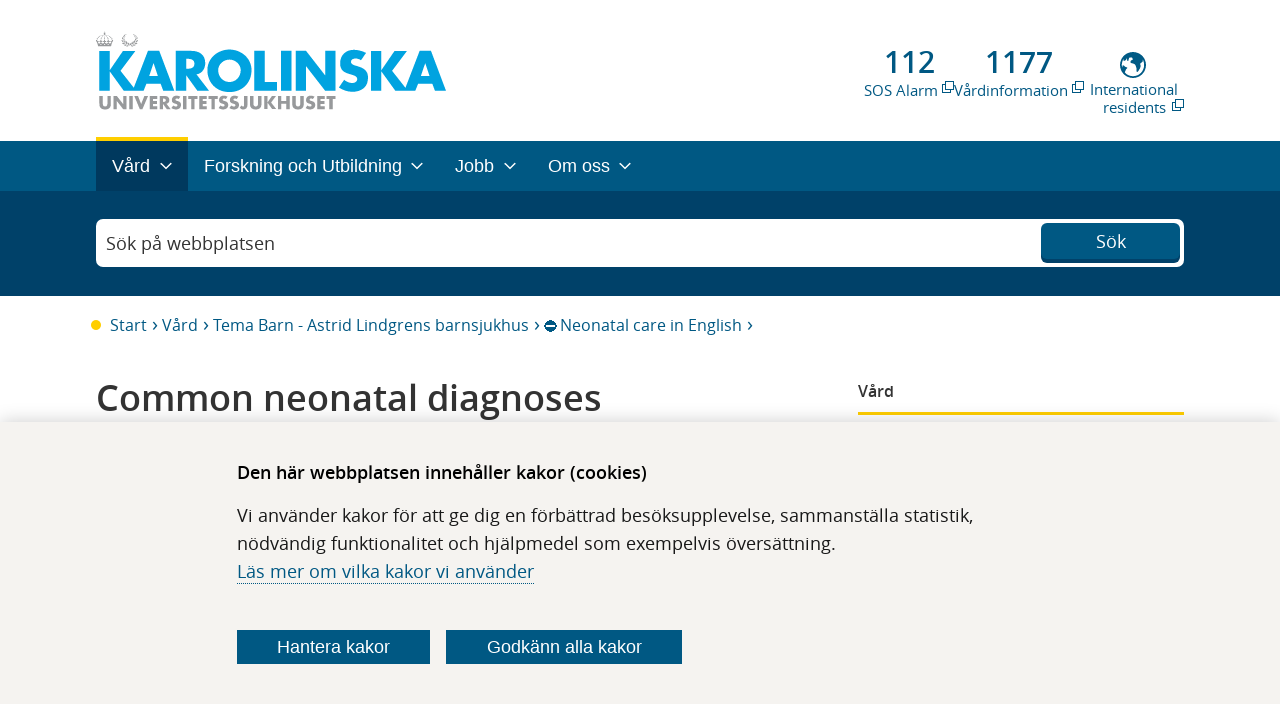

--- FILE ---
content_type: text/html; charset=utf-8
request_url: https://www.karolinska.se/vard/tema/tema-barn---astrid-lindgrens-barnsjukhus/neonatologi/neonatal-care/diagnoses/
body_size: 33968
content:

<!--[if HTML5]><![endif]-->
<!doctype html>
<!--[if lt IE 7]> <html lang="sv" class="no-js lt-ie9 lt-ie8 lt-ie7"> <![endif]-->
<!--[if IE 7]> <html lang="sv" class="no-js ie7 lt-ie9 lt-ie8"> <![endif]-->
<!--[if IE 8]> <html lang="sv" class="no-js ie8 lt-ie9"> <![endif]-->
<!--[if gt IE 8]><!-->
<html lang="sv" class="no-js">
<!--<![endif]-->
<head>
    <!--[if !HTML5]>
        <meta http-equiv="X-UA-Compatible" content="IE=edge,chrome=1">
    <![endif]-->
    <meta charset="utf-8" />
    <title>Common neonatal diagnoses</title>
        <meta name="modified" content="2024-07-04T07:01:58+00:00" />
        <meta name="published" content="2019-11-11T08:56:22+00:00" />
        <meta name="title" content="Common neonatal diagnoses" />
        <meta name="UID" content="182587" />
        <meta name="language" content="SV" />
        <meta name="og:title" content="Common neonatal diagnoses" />
        <meta name="og:image" content="https://www.karolinska.se/ui/site/img/content/karolinska-logo.png" />
        <meta name="og:type" content="website" />
            <meta property="og:title" content="Common neonatal diagnoses" />
        <meta property="og:image" content="https://www.karolinska.se/ui/site/img/content/karolinska-logo.png" />
        <meta property="og:type" content="website" />
    <link rel="apple-touch-icon" sizes="180x180" href="/ui/site/img/favicons/apple-touch-icon.png">
    <link rel="icon" type="image/png" href="/ui/site/img/favicons/favicon-32x32.png" sizes="32x32">
    <link rel="icon" type="image/png" href="/ui/site/img/favicons/favicon-16x16.png" sizes="16x16">
    <link rel="stylesheet" nonce="232297124" href="https://fonts.googleapis.com/css2?family=Material+Symbols+Outlined:opsz,wght,FILL,GRAD@24,400,0,0&icon_names=link" />
    <link rel="preconnect" href="https://siteimproveanalytics.com">
    <link rel="preconnect" href="https://cdn.vizzit.se">
    <link rel="preconnect" href="https://mfstatic.com">
    <link rel="mask-icon" href="/ui/site/img/favicons/safari-pinned-tab.svg" color="#00a3e0">
    <meta name="msapplication-TileColor" content="#ffffff">
    <meta name="msapplication-TileImage" content="/ui/site/img/favicons/mstile-144x144.png">
    <meta name="theme-color" content="#ffffff">
    <meta name="render-time" content="09:51:47">
    <meta name="viewport" content="width=device-width, initial-scale=1, shrink-to-fit=no">
    <meta name="megamenu-startnode" content="4">




<script nonce="232297124">
    (function (H) { H.className = H.className.replace(/\bno-js\b/, 'js'); })(document.documentElement)
</script>
<noscript><link href="/ui/site/img/background/icon/icons.fallback.css" rel="stylesheet"></noscript>

<script nonce="232297124">
    

    function successHandler(data) {

    }
    function failureHandler(errorText) {

    }
    function getUrlParameter(name) {
        name = name.replace(/[\[]/, '\\[').replace(/[\]]/, '\\]');
        var regex = new RegExp('[\\?&]' + name + '=([^&#]*)');
        var results = regex.exec(location.search);
        return results === null ? '' : decodeURIComponent(results[1].replace(/\+/g, ' '));
    };
    function buildurl() {
        var url = '?query=' + jQuery('#search-input').val();
        var checkboxValues = '&facetvalues=';
        var checked = 0;
        jQuery('#facetfilters:checked').each(function (index, elem) {
            checkboxValues += jQuery(elem).val() + ',';
            jQuery(elem).parent().parent().addClass('cateItemsSel');
            checked++;
        });
        jQuery('#facetfilters:not(:checked)').each(function (index, elem) {
            jQuery(elem).parent().parent().removeClass('cateItemsSel');
        });
        if (checked == 0) {
            jQuery('.btn-clear').hide();
        } else {
            jQuery('.btn-clear').show();
        }
        var nodoc = '&nodocument=' + jQuery('#searchtype:checked').val();
        url += checkboxValues;
        url += nodoc;

        var start = jQuery('#sstart').val();
        var end = jQuery('#ssend').val();
        url += '&start=' + start + '&end=' + end;
        return url;
    }
    function filterrefresh() {
        filtersearch();
        return;
        var url = '?query=' + jQuery('#search-input').val();
        var nodoc = '&nodocument=' + jQuery('#searchtype:checked').val();
        url += nodoc;
        window.open(url, '_self');
    }
    function filtersearch(obj) {
        var url = buildurl();
        if (obj) {
            var cdiv = jQuery(obj).parent().parent().parent().parent();
            var nr = cdiv.find('#facetfilters:checked').length;
            if (nr == 0)
                cdiv.find('.itemcounter').text('');
            else
                cdiv.find('.itemcounter').text(' ( ' + nr + ' valda )');
        }
        jQuery.ajax({
            url: url,
            cache: false,
            success: function (data) {
                var domobj = jQuery(data);
                jQuery('#main').html(domobj.find('#mainresult').html());
                jQuery('#searchsummary').html(domobj.find('#searchsummaryresult').html());
                var result = domobj.find('#searchsummaryresult').text();
                var p = result.split("totalt");
                if (p.length == 2) {
                    var r = '<h1>' + p[1] + " träffar" + '</h1>';
                    jQuery('#searchsummary2').html(r);
                } else {
                    jQuery('#searchsummary2').html("");
                }

            }
        });
    }

    function hideItems(obj) {
        jQuery(obj).parent().parent().siblings().slideToggle();
        if (jQuery(obj).hasClass('upNdown')) {
            jQuery(obj).removeClass('upNdown');
        } else {
            jQuery(obj).addClass('upNdown');
        }
    }
    function dofilterclick() {
        if (jQuery('.searchfilterbox').hasClass("searchfilterboxShow"))
            jQuery('.searchfilterbox').removeClass("searchfilterboxShow");
        else
            jQuery('.searchfilterbox').addClass("searchfilterboxShow");
    }
    function clearallfilters() {
        jQuery('#facetfilters:checked').each(function (index, elem) {
            jQuery(elem).prop('checked', false);
            jQuery(elem).parent().parent().parent().parent().find('.itemcounter').text('');
        });
        jQuery('.btn-clear').hide();
        filtersearch();
    }
    function filtersearchwithpage(page) {
        var url = buildurl() + '&page=' + page;
        jQuery.ajax({
            url: url,
            cache: false,
            success: function (data) {
                var domobj = jQuery(data);
                jQuery('#main').html(domobj.find('#mainresult').html());
                jQuery('#searchsummary').html(domobj.find('#searchsummaryresult').html());
                var result = domobj.find('#searchsummaryresult').text();
                var p = result.split("totalt");
                if (p.length == 2) {
                    var r = '<h1>' + p[1] + " träffar" + '</h1>';
                    jQuery('#searchsummary2').html(r);
                } else {
                    jQuery('#searchsummary2').html("");
                }
            }
        });
    }

    document.addEventListener('DOMContentLoaded', function () {
        document.body.addEventListener('click', function (event) {
            let target = event.target;

            if (target.tagName.toLowerCase() === 'span') {
                target = target.closest('a');
            }

            // Filter on links in search-pagination
            if (
                target &&
                target.matches('.pagination a.paging__element[data-index]')
            ) {
                event.preventDefault();

                const pageIndex = target.getAttribute('data-index');
                filtersearchwithpage(pageIndex);
            }
        });
    });
</script>



<!--[if (gt IE 8) | (IEMobile)]><!-->
<link href='/Assets/Bundled/legacy/legacy.bundle.aab4da5633d3db3cfa17.css?ver=2.0.9419.25650' rel='stylesheet'><link href='/ui-cms/css/preview.css?ver=2.0.9419.25650' rel='stylesheet'>
<!--<![endif]-->
<!--[if (lt IE 9) & (!IEMobile)]>
<script nonce="232297124" src="//cdnjs.cloudflare.com/ajax/libs/html5shiv/3.6.2/html5shiv.js"></script>
<link href='/Assets/Bundled/legacy/legacy-ie.bundle.c2aaa535ea4191c80648.css?ver=2.0.9419.25650' rel='stylesheet'><link href='/ui-cms/css/preview.css?ver=2.0.9419.25650' rel='stylesheet'>
<![endif]-->
    <script nonce="232297124" type="text/javascript" src="/modules/EPiServer.Vizzit/ClientResources/js/vizzit.integration.js?v=2"></script>
<script type="text/javascript" nonce="232297124">
$vizzit$ = typeof $vizzit$ != 'undefined' ? $vizzit$ : {};
</script>
<script type="text/javascript" nonce="232297124">
$vizzit$ = {keys: $vizzit$.keys || {},client: $vizzit$.client || {},config: $vizzit$.config || {},endpoint: $vizzit$.endpoint || {},};
</script>
<script type="text/javascript" nonce="232297124">
$vizzit$.keys.public = '85aiI8OvmRjdeS+4/hK60/EG/ASSNQtCYucKUslc2k0=';
</script>
<script type="text/javascript" nonce="232297124">
$vizzit$.config.cookie_auto = false;
</script>

    
    <style nonce="232297124">
        #Lager_1 {
            enable-background: new 0 0 96 96;
        }
    </style>


        <script nonce="232297124">
            var mainMenu = [{"Name":"Vård hos oss","Url":"/vard/","LanguageCode":"sv","HasChildren":true,"ContentId":172361,"TargetContentId":91651,"IsCurrentPage":false,"IsAncestor":true,"Children":[],"ExternalLink":false,"LinkTitle":"Vård"},{"Name":"Forskning, Utbildning och Innovation","Url":"/forskning-och-utbildning/","LanguageCode":"sv","HasChildren":true,"ContentId":172402,"TargetContentId":3543,"IsCurrentPage":false,"IsAncestor":false,"Children":[],"ExternalLink":false,"LinkTitle":"Forskning och Utbildning"},{"Name":"Jobba på Karolinska","Url":"/jobba-hos-oss/","LanguageCode":"sv","HasChildren":true,"ContentId":172407,"TargetContentId":6215,"IsCurrentPage":false,"IsAncestor":false,"Children":[],"ExternalLink":false,"LinkTitle":"Jobb"},{"Name":"Om Karolinska Universitetssjukhuset","Url":"/om-oss/","LanguageCode":"sv","HasChildren":true,"ContentId":172417,"TargetContentId":57210,"IsCurrentPage":false,"IsAncestor":false,"Children":[],"ExternalLink":false,"LinkTitle":"Om oss"}];
            var currentPage = {"Name":"Common neonatal diagnoses","Url":"/vard/tema/tema-barn---astrid-lindgrens-barnsjukhus/neonatologi/neonatal-care/diagnoses/","LanguageCode":"sv","HasChildren":null,"ContentId":182587,"TargetContentId":0,"IsCurrentPage":false,"IsAncestor":false,"Children":[],"ExternalLink":false,"LinkTitle":null};
        </script>
<link href="/Assets/Bundled/modern/styles.bundle.f2f5b849ca84c8459d8b.css" nonce="232297124" rel="stylesheet" type="text/css"><meta name="version" content="71d5ec9e7387b6be74bf" ><script nonce="232297124" src="/Assets/Bundled/modern/vendors.7638e7f4bb968396823c.js" defer></script><script nonce="232297124" src="/Assets/Bundled/modern/runtime.9d74781386e80efe5a6a.js" defer></script><script nonce="232297124" src="/Assets/Bundled/modern/scripts.71d5ec9e7387b6be74bf.js" defer></script>
<script data-cookie-type="analytics"  type="text/plain">
   $vizzit.cookie.set();
   console.log("should have set vizzit cookie.")
</script>
</head>





<body class="standard no-navigation">
    

<svg version="1.1" id="Lager_1" xmlns="http://www.w3.org/2000/svg" xmlns:xlink="http://www.w3.org/1999/xlink" x="0px" y="0px"
     viewBox="0 0 96 96"  xml:space="preserve" class=" hidden">
<g id="icon-rss" fill="#005883">
<path class="st0" d="M13.4,71C7,71,1.9,76.1,1.9,82.5C1.9,88.8,7,94,13.4,94s11.5-5.2,11.5-11.5C24.9,76.1,19.7,71,13.4,71z" />

<path class="st0" d="M13.4,36.4c-3.2,0-5.8,2.6-5.8,5.8s2.6,5.8,5.8,5.8c19.1,0,34.5,15.5,34.5,34.5c0,3.2,2.6,5.8,5.8,5.8
		        s5.8-2.6,5.8-5.8C59.4,57.1,38.8,36.4,13.4,36.4z" />

<path class="st0" d="M13.4,1.9c-3.2,0-5.8,2.6-5.8,5.8s2.6,5.8,5.8,5.8c38.1,0,69.1,31,69.1,69.1c0,3.2,2.6,5.8,5.8,5.8
		    c3.2,0,5.8-2.6,5.8-5.8C93.9,38,57.9,1.9,13.4,1.9z" />

</g>
</svg>



<svg id="Lager_2" data-name="Lager 1" xmlns="http://www.w3.org/2000/svg" viewBox="0 0 245.4 210.33" class="hidden">
    <path id="icon-heart" fill="#005883" class="cls-1" d="M233.23,88.75a58.76,58.76,0,0,0-2.91-19.37A38,38,0,0,0,222.86,56a35.79,35.79,0,0,0-11-8.06,49.62,49.62,0,0,0-12.74-4.2,76.72,76.72,0,0,0-13.28-1.08,39.11,39.11,0,0,0-15.18,3.45,68.56,68.56,0,0,0-15,8.67c-4.55,3.49-8.46,6.73-11.71,9.76a107.94,107.94,0,0,0-8.13,8.32,8.88,8.88,0,0,1-13.29,0,104.45,104.45,0,0,0-8.13-8.32q-4.87-4.54-11.72-9.76a69.31,69.31,0,0,0-15-8.67,39,39,0,0,0-15.18-3.45,77.52,77.52,0,0,0-13.27,1.08A49.23,49.23,0,0,0,46.51,48a35.83,35.83,0,0,0-11,8.06A38,38,0,0,0,28,69.38a58.75,58.75,0,0,0-2.92,19.37q0,22.77,25.33,48.09l78.77,75.85L207.77,137Q233.23,111.51,233.23,88.75Zm18.66-.45q0,30.26-31.35,61.61l-85.32,82.18a8.6,8.6,0,0,1-12.06,0L37.72,149.66A46.47,46.47,0,0,1,34,146.1c-1.6-1.64-4.13-4.64-7.6-9a120.09,120.09,0,0,1-9.3-13.36,82.9,82.9,0,0,1-7.33-16.56,59.92,59.92,0,0,1-3.23-18.9q0-30.12,17.4-47.11T72,24.23a54.6,54.6,0,0,1,17.32,2.94,70.32,70.32,0,0,1,16.43,7.95q7.59,5,13.08,9.38a124.43,124.43,0,0,1,10.41,9.3,123,123,0,0,1,10.42-9.3c3.65-2.92,8-6.06,13.07-9.38a70.72,70.72,0,0,1,16.43-7.95,54.65,54.65,0,0,1,17.32-2.94q30.67,0,48.07,17T251.89,88.3Z" transform="translate(-6.49 -24.23)" />
</svg>


<svg width="19" height="18" viewBox="0 0 19 18" fill="none" xmlns="http://www.w3.org/2000/svg" class="hidden">
    <g id="icon-circle-plus">
        <circle cx="9.5" cy="9" r="8.5" stroke="#333333" />
        <path d="M9.07812 9.42188V13.0922C9.07812 13.1621 9.13479 13.2188 9.20469 13.2188H9.79531C9.86521 13.2188 9.92188 13.1621 9.92188 13.0922V9.42188H13.5922C13.6621 9.42188 13.7188 9.36521 13.7188 9.29531V8.70469C13.7188 8.63479 13.6621 8.57812 13.5922 8.57812H9.92188V4.90781C9.92188 4.83791 9.86521 4.78125 9.79531 4.78125H9.20469C9.13479 4.78125 9.07812 4.83791 9.07812 4.90781V8.57812H5.40781C5.33791 8.57812 5.28125 8.63479 5.28125 8.70469V9.29531C5.28125 9.36521 5.33791 9.42188 5.40781 9.42188H9.07812Z" fill="#333333" />
    </g>
</svg>


<svg width="19" height="18" viewBox="0 0 19 18" fill="none" xmlns="http://www.w3.org/2000/svg" class="hidden">
    <g id="icon-circle-minus">
        <circle cx="9.5" cy="9" r="8.5" stroke="#333333" />
        <path d="M5.28125 9.29531C5.28125 9.36521 5.33791 9.42188 5.40781 9.42188H13.5922C13.6621 9.42188 13.7188 9.36521 13.7188 9.29531V8.70469C13.7188 8.63479 13.6621 8.57812 13.5922 8.57812H5.40781C5.33791 8.57812 5.28125 8.63479 5.28125 8.70469V9.29531Z" fill="#333333" />
    </g>
</svg>


<svg width="36" height="36" viewBox="0 0 36 36" fill="none" xmlns="http://www.w3.org/2000/svg" class="hidden">
    <path id="icon-attention" fill-rule="evenodd" clip-rule="evenodd" d="M18 33C26.2843 33 33 26.2843 33 18C33 9.71573 26.2843 3 18 3C9.71573 3 3 9.71573 3 18C3 26.2843 9.71573 33 18 33ZM16.6584 20.4447H19.3863L19.9565 9.52174H16.0882L16.6584 20.4447ZM16.6137 22.7925C16.2335 23.0758 16.0435 23.5677 16.0435 24.2683C16.0435 24.9391 16.2335 25.4236 16.6137 25.7217C17.0012 26.0199 17.4671 26.1689 18.0112 26.1689C18.5404 26.1689 18.995 26.0199 19.3752 25.7217C19.7627 25.4236 19.9565 24.9391 19.9565 24.2683C19.9565 23.5677 19.7627 23.0758 19.3752 22.7925C18.995 22.5093 18.5404 22.3677 18.0112 22.3677C17.4671 22.3677 17.0012 22.5093 16.6137 22.7925Z" fill="#FFCE00" />
</svg>


<svg width="24" height="24" viewBox="0 0 24 24" fill="none" xmlns="http://www.w3.org/2000/svg" class="hidden">
    <path id="icon-chevron" fill-rule="evenodd" clip-rule="evenodd" d="M12.2104 14.8726C12.0936 14.9875 11.9062 14.9875 11.7894 14.8726L6.19013 9.36074C6.08167 9.25397 6.07034 9.0829 6.16378 8.96276L6.70554 8.26621C6.81574 8.12452 7.02488 8.11068 7.1528 8.2366L11.9999 13.008L16.847 8.2366C16.9749 8.11068 17.184 8.12452 17.2943 8.26621L17.836 8.96276C17.9294 9.0829 17.9181 9.25397 17.8097 9.36074L12.2104 14.8726Z" />
</svg>


<svg width="18" height="18" viewBox="0 0 18 18" fill="none" xmlns="http://www.w3.org/2000/svg" class="hidden">
    <path id="icon-doctor" d="M15.4501 11.6999L11.925 10.1998C12.9 9.37491 13.5 8.09988 13.5 6.74995V4.49997C13.5 2.02499 11.475 0 9.00004 0C6.52504 0 4.50005 2.02499 4.50005 4.49997V6.74995C4.50005 8.09994 5.10009 9.37498 6.15 10.1998L2.62491 11.6999C0.974954 12.2999 0 13.8749 0 15.5248V17.6998C0 17.8655 0.134315 17.9998 0.3 17.9998H0.449955C0.61564 17.9998 0.749955 17.8655 0.749955 17.6998V15.5248C0.749955 14.0999 1.575 12.8998 2.84991 12.3748L5.3249 11.3248L8.74516 16.839C8.86249 17.0281 9.13771 17.0281 9.25504 16.839L12.675 11.3251H12.7499V14.2501C11.9249 14.4002 11.2499 15.1501 11.2499 16.0501C11.2499 17.1001 12.0749 17.925 13.1249 17.925C14.1749 17.925 14.9998 17.1 14.9998 16.0501C14.9998 15.1501 14.3248 14.4002 13.4998 14.2501V11.6251L15.1497 12.3001C16.4248 12.825 17.2497 14.1001 17.2497 15.4501L17.25 17.7C17.25 17.8657 17.3843 18 17.55 18H17.7C17.8657 18 18 17.8657 18 17.7V15.525C18 13.8751 17.0251 12.3 15.4501 11.6999ZM14.25 16.1249C14.25 16.725 13.7251 17.2499 13.125 17.2499C12.5251 17.2499 12 16.7248 12 16.1249C12 15.5249 12.45 15.0749 12.975 14.9999H13.275C13.8 15.0749 14.25 15.5249 14.25 16.1249ZM12.7501 4.27491C12.0002 4.04991 11.3252 3.67487 10.7251 3.14991C11.1002 2.77487 11.4001 2.32488 11.6251 1.87488C12.3001 2.47492 12.675 3.29996 12.7501 4.27491ZM9.00004 0.749823C9.74999 0.749823 10.425 0.974822 11.025 1.34986C9.90003 3.4498 7.72493 4.94984 5.24994 5.17483V4.49984C5.24994 2.3999 6.90002 0.749823 9.00004 0.749823ZM5.24994 6.74989V5.92485C7.19998 5.77481 8.92482 4.9499 10.1999 3.67487C10.9499 4.34986 11.7749 4.79986 12.7499 5.09981L12.75 6.74989C12.75 8.84983 11.025 10.5 8.99991 10.5C6.89995 10.5 5.24994 8.84989 5.24994 6.74989ZM9.00004 15.8247L6.00009 11.0249L6.82513 10.6498C7.5 11.0249 8.25008 11.2499 9.00004 11.2499C9.74999 11.2499 10.5001 11.0249 11.1751 10.7249L12.0001 11.0999L9.00004 15.8247Z" fill="#333333" />
</svg>


<svg width="17" height="23" viewBox="0 0 17 23" fill="none" xmlns="http://www.w3.org/2000/svg" class="hidden">
    <g id="icon-lock">
        <path fill-rule="evenodd" clip-rule="evenodd" d="M7.91577 12.2123C8.66814 12.0354 9.43764 12.2069 10.0293 12.6811C10.621 13.1545 10.9604 13.862 10.9602 14.6239C10.9602 15.3988 10.5894 16.1303 9.97619 16.596V18.0927C9.97619 18.912 9.31348 19.5796 8.49978 19.5796C7.68626 19.5796 7.02336 18.9122 7.02336 18.0927V16.596C6.23674 16.0013 5.87354 14.9964 6.11386 14.0076C6.32823 13.123 7.03533 12.4186 7.91577 12.2123ZM8.99146 16.33C8.99146 16.1532 9.08528 15.9904 9.23612 15.9014C9.69945 15.6301 9.97636 15.1526 9.97528 14.6218C9.97528 14.165 9.7716 13.7406 9.41598 13.4562C9.05493 13.1686 8.60246 13.0699 8.13785 13.1773C7.62368 13.2978 7.19372 13.7255 7.06868 14.2421C6.90702 14.9084 7.17857 15.5596 7.7617 15.9016C7.91253 15.9904 8.00635 16.1532 8.00635 16.3302V18.0916C8.00635 18.3651 8.22737 18.5876 8.49891 18.5876C8.77044 18.5876 8.99146 18.3651 8.99146 18.0916V16.33Z" fill="white" />
        <path fill-rule="evenodd" clip-rule="evenodd" d="M13.9145 9.66647H14.8985C15.7122 9.66647 16.375 10.3339 16.375 11.1533L16.3748 20.5708C16.3748 21.3901 15.7121 22.0577 14.8984 22.0577H2.10142C1.2879 22.0577 0.625 21.3903 0.625 20.5708V11.1533C0.625 10.3341 1.28771 9.66647 2.10142 9.66647H3.08652V5.7016C3.08652 2.69531 5.51701 0.25 8.5012 0.25C11.4853 0.25 13.9145 2.69517 13.9145 5.7016V9.66647ZM8.49996 1.24087C6.05792 1.24087 4.07057 3.2421 4.07057 5.7016L4.07039 9.66647H12.9293V5.7016C12.9293 3.24228 10.9422 1.24087 8.49996 1.24087ZM14.8974 21.0672C15.169 21.0672 15.39 20.8446 15.39 20.5712L15.3909 20.571L15.3911 11.1535C15.3911 10.88 15.1701 10.6574 14.8985 10.6574H2.10155C1.83002 10.6574 1.609 10.88 1.609 11.1535L1.60882 20.571C1.60882 20.8444 1.82983 21.067 2.10137 21.067L14.8974 21.0672Z" fill="white" />
    </g>
</svg>


<svg width="15" height="23" viewBox="0 0 15 23" fill="none" xmlns="http://www.w3.org/2000/svg" class="hidden">
    <g id="icon-mobile">
        <path d="M10.1133 20.5062H4.88772C4.64747 20.5062 4.45239 20.3099 4.45216 20.0673C4.45216 19.825 4.64724 19.6285 4.88772 19.6285H10.1133C10.3538 19.6285 10.5489 19.825 10.5489 20.0673C10.5489 20.3099 10.3538 20.5062 10.1133 20.5062Z" fill="white" />
        <path fill-rule="evenodd" clip-rule="evenodd" d="M14.25 20.9671C14.25 21.6401 13.7067 22.1875 13.0388 22.1875H1.96125C1.2933 22.1875 0.75 21.6401 0.75 20.9671V1.47035C0.75 0.797383 1.29329 0.25 1.96125 0.25H13.0388C13.7067 0.25 14.25 0.797371 14.25 1.47035V20.9671ZM9.74563 1.53409V1.12747H5.25494V1.53409C5.25494 1.71313 5.39951 1.85879 5.57698 1.85879H9.42359C9.60106 1.85879 9.74563 1.7129 9.74563 1.53409ZM1.62122 1.46987V20.9667C1.62122 21.1557 1.77361 21.3096 1.96127 21.3096H13.0388C13.2262 21.3096 13.3789 21.1557 13.3789 20.9667V1.46987C13.3789 1.28103 13.2264 1.1272 13.0388 1.1272H10.6165V1.53383C10.6165 2.19675 10.0814 2.73595 9.42336 2.73595H5.57675C4.91878 2.73595 4.38359 2.19677 4.38359 1.53383V1.1272H1.96133C1.7739 1.1272 1.62122 1.2808 1.62122 1.46987Z" fill="white" />
    </g>
</svg>


<svg width="19" height="19" viewBox="0 0 19 19" fill="none" xmlns="http://www.w3.org/2000/svg" class="hidden">
    <path id="icon-checklist" fill-rule="evenodd" clip-rule="evenodd" d="M9.5 0.5C4.52955 0.5 0.5 4.5299 0.5 9.5C0.5 14.4701 4.5299 18.5 9.5 18.5C14.4701 18.5 18.5 14.4701 18.5 9.5C18.5 4.5299 14.4701 0.5 9.5 0.5ZM8.10476 13.6532L3.9636 9.5113L5.55419 7.92071L8.10405 10.4716L13.5135 5.06209L15.1041 6.65268L8.10476 13.6532Z" fill="#00574F" />
</svg>


<svg width="18" height="18" viewBox="0 0 18 18" fill="none" xmlns="http://www.w3.org/2000/svg" class="hidden">
    <path id="icon-phone" d="M4.4792 1.9009C4.41694 1.82081 4.33836 1.75489 4.24866 1.7075C4.15896 1.66012 4.06021 1.63236 3.95896 1.62608C3.85771 1.6198 3.75629 1.63513 3.66142 1.67105C3.56655 1.70698 3.48042 1.76268 3.40873 1.83446L2.31822 2.92603C1.80882 3.43649 1.62109 4.15893 1.84362 4.79278C2.76723 7.41635 4.26964 9.79831 6.23942 11.762C8.20311 13.7318 10.585 15.2342 13.2086 16.1578C13.8424 16.3804 14.5649 16.1926 15.0753 15.6832L16.1658 14.5927C16.2376 14.521 16.2933 14.4349 16.3292 14.34C16.3652 14.2451 16.3805 14.1437 16.3742 14.0425C16.3679 13.9412 16.3402 13.8425 16.2928 13.7528C16.2454 13.6631 16.1795 13.5845 16.0994 13.5222L13.6663 11.6302C13.5807 11.5638 13.4812 11.5177 13.3753 11.4954C13.2693 11.4732 13.1596 11.4752 13.0546 11.5015L10.7449 12.0784C10.4366 12.1554 10.1136 12.1514 9.80737 12.0665C9.50112 11.9817 9.22205 11.819 8.99734 11.5943L6.40711 9.00299C6.18223 8.77839 6.01934 8.49937 5.93432 8.19312C5.84931 7.88686 5.84505 7.56381 5.92197 7.25542L6.49992 4.94571C6.52619 4.84066 6.52826 4.73102 6.50597 4.62505C6.48368 4.51909 6.43762 4.41957 6.37125 4.33401L4.4792 1.9009ZM2.61247 1.03924C2.79702 0.854624 3.01875 0.711381 3.26291 0.619025C3.50708 0.526669 3.7681 0.487314 4.02864 0.503573C4.28918 0.519832 4.54328 0.591333 4.77407 0.713328C5.00485 0.835323 5.20705 1.00502 5.36722 1.21115L7.25927 3.6432C7.60625 4.08933 7.72859 4.67044 7.59149 5.21887L7.01459 7.52858C6.98477 7.64821 6.98638 7.77352 7.01927 7.89234C7.05216 8.01116 7.11522 8.11946 7.20232 8.20672L9.79361 10.798C9.88097 10.8853 9.98945 10.9485 10.1085 10.9814C10.2275 11.0143 10.353 11.0158 10.4728 10.9858L12.7814 10.4089C13.0521 10.3412 13.3346 10.3359 13.6075 10.3935C13.8805 10.451 14.1368 10.5699 14.3571 10.7411L16.7891 12.6331C17.6634 13.3134 17.7436 14.6054 16.961 15.3869L15.8705 16.4774C15.0901 17.2578 13.9236 17.6006 12.8363 17.2178C10.0532 16.2385 7.52639 14.6453 5.44316 12.5561C3.35419 10.4732 1.76095 7.94671 0.781586 5.16403C0.399801 4.07772 0.742563 2.91021 1.52301 2.12976L2.61352 1.03924H2.61247Z" fill="#333333" />
</svg>


<svg width="21" height="16" viewBox="0 0 21 16" fill="none" xmlns="http://www.w3.org/2000/svg" class="hidden">
    <path id="icon-letter" d="M1.05711 0.75C0.693618 0.75 0.375 1.05868 0.375 1.43754V14.6875C0.375 15.0663 0.693445 15.375 1.05711 15.375H19.9429C20.3064 15.375 20.625 15.0663 20.625 14.6875V1.43754C20.625 1.05869 20.3066 0.75 19.9429 0.75H1.05711ZM1.27511 1.66658H19.725V5.048L10.5 11.6005L1.27511 5.048V1.66658ZM1.27511 6.16522L6.0069 9.53108L1.27511 13.8639V6.16522ZM19.725 6.16522V13.8635L14.9932 9.53067L19.725 6.16522ZM6.76667 10.0682L10.24 12.5389C10.3959 12.6513 10.6045 12.6514 10.7603 12.539L14.2337 10.0683L19.029 14.4581H1.97128L6.76667 10.0682Z" fill="#333333" />
</svg>


<svg width="19" height="22" viewBox="0 0 19 22" fill="none" xmlns="http://www.w3.org/2000/svg" class="hidden">
    <g id="icon-location-pin">
        <path fill-rule="evenodd" clip-rule="evenodd" d="M13.325 8.925C13.325 10.9487 11.6844 12.5893 9.66071 12.5893C7.63698 12.5893 5.99643 10.9487 5.99643 8.925C5.99643 6.90127 7.63698 5.26071 9.66071 5.26071C11.6844 5.26071 13.325 6.90127 13.325 8.925ZM12.2473 8.925C12.2473 10.3535 11.0892 11.5116 9.66071 11.5116C8.2322 11.5116 7.07416 10.3535 7.07416 8.925C7.07416 7.49648 8.2322 6.33844 9.66071 6.33844C11.0892 6.33844 12.2473 7.49648 12.2473 8.925Z" />
        <path fill-rule="evenodd" clip-rule="evenodd" d="M18.8214 9.53571C18.8214 14.595 13.9357 19.3071 9.66071 21.75C5.38571 19.9179 0.5 14.595 0.5 9.53571C0.5 4.47639 4.60139 0.375 9.66071 0.375C14.72 0.375 18.8214 4.47639 18.8214 9.53571ZM17.7437 9.53571C17.7437 11.7193 16.6834 13.9252 15.0148 15.9358C13.4818 17.7832 11.5022 19.3821 9.59889 20.5358C7.78222 19.6452 5.84352 18.0834 4.31841 16.1793C2.65042 14.0968 1.57773 11.7332 1.57773 9.53571C1.57773 5.07161 5.19661 1.45273 9.66071 1.45273C14.1248 1.45273 17.7437 5.07161 17.7437 9.53571Z" />
    </g>
</svg>


<svg width="21" height="21" viewBox="0 0 21 21" fill="none" xmlns="http://www.w3.org/2000/svg" class="hidden">
    <g id="icon-chain">
        <path d="M9.14397 6.22238L13.8426 1.53562C14.8463 0.534616 16.3091 0.143726 17.6802 0.510105C19.0513 0.876476 20.1222 1.94445 20.4895 3.31186C20.8569 4.67928 20.465 6.13816 19.4613 7.13916L14.7635 11.8259C14.6415 11.9477 14.4761 12.0162 14.3036 12.0163C14.131 12.0165 13.9655 11.9482 13.8434 11.8266C13.7212 11.7051 13.6524 11.54 13.6524 11.3679C13.6523 11.1958 13.7206 11.0307 13.8426 10.9089L18.542 6.22214C19.2172 5.54889 19.481 4.56749 19.2339 3.64774C18.9869 2.72795 18.2667 2.00949 17.3444 1.76295C16.4221 1.5164 15.4381 1.77931 14.7629 2.45255L10.0635 7.13931C9.56257 7.63933 9.28123 8.31731 9.28123 9.0241C9.28123 9.73094 9.56258 10.4089 10.0635 10.9089C10.2277 11.0727 10.2919 11.3114 10.2318 11.5353C10.1716 11.7589 9.99645 11.9338 9.77203 11.9936C9.54777 12.0536 9.30839 11.9897 9.14414 11.8259C8.39901 11.0828 7.9804 10.075 7.9804 9.02414C7.9804 7.97319 8.39884 6.96538 9.14397 6.22238Z" fill="#333333" />
        <path d="M10.6509 9.72719C10.6509 9.55511 10.7194 9.39033 10.8412 9.26869C10.9626 9.14673 11.1279 9.07782 11.3003 9.07717C11.4726 9.07635 11.6383 9.14399 11.7608 9.26498C12.5057 10.0081 12.9242 11.0159 12.9242 12.0667C12.9242 13.1175 12.5058 14.1254 11.7608 14.8685L7.06304 19.5553C6.04955 20.5014 4.61453 20.8514 3.27777 20.4784C1.94085 20.1055 0.896151 19.0638 0.522113 17.7306C0.147925 16.3973 0.498716 14.9661 1.4473 13.9554L6.1413 9.26863C6.30554 9.1045 6.54495 9.04027 6.76953 9.10012C6.99409 9.15997 7.16973 9.33479 7.23006 9.55862C7.2904 9.78246 7.22632 10.0215 7.06207 10.1855L2.36265 14.8722C1.68761 15.5455 1.42381 16.5269 1.67086 17.4466C1.9179 18.3664 2.63817 19.0849 3.56024 19.3314C4.48251 19.578 5.46652 19.3152 6.14175 18.642L10.8412 13.9552C11.3422 13.4552 11.6236 12.7772 11.6236 12.0704C11.6236 11.3635 11.3422 10.6856 10.8412 10.1855C10.7194 10.0639 10.6509 9.89911 10.6509 9.72719Z" fill="#333333" />
    </g>
</svg>


<svg width="18" height="19" viewBox="0 0 18 19" fill="none" xmlns="http://www.w3.org/2000/svg" class="hidden">
    <g id="icon-minus-circle">
        <circle cx="9" cy="9.5" r="8.5" stroke="white" />
        <path d="M4.78125 9.79531C4.78125 9.86521 4.83791 9.92188 4.90781 9.92188H13.0922C13.1621 9.92188 13.2188 9.86521 13.2188 9.79531V9.20469C13.2188 9.13479 13.1621 9.07812 13.0922 9.07812H4.90781C4.83791 9.07812 4.78125 9.13479 4.78125 9.20469V9.79531Z" fill="white" />
    </g>
</svg>


<svg width="18" height="19" viewBox="0 0 18 19" fill="none" xmlns="http://www.w3.org/2000/svg" class="hidden">
    <g id="icon-plus-circle">
        <circle cx="9" cy="9.5" r="8.5" stroke="white" />
        <path d="M8.57812 9.92188V13.5922C8.57812 13.6621 8.63479 13.7188 8.70469 13.7188H9.29531C9.36521 13.7188 9.42188 13.6621 9.42188 13.5922V9.92188H13.0922C13.1621 9.92188 13.2188 9.86521 13.2188 9.79531V9.20469C13.2188 9.13479 13.1621 9.07812 13.0922 9.07812H9.42188V5.40781C9.42188 5.33791 9.36521 5.28125 9.29531 5.28125H8.70469C8.63479 5.28125 8.57812 5.33791 8.57812 5.40781V9.07812H4.90781C4.83791 9.07812 4.78125 9.13479 4.78125 9.20469V9.79531C4.78125 9.86521 4.83791 9.92188 4.90781 9.92188H8.57812Z" fill="white" />
    </g>
</svg>


<svg width="12" height="13" viewBox="0 0 12 13" fill="none" xmlns="http://www.w3.org/2000/svg" class="hidden">
    <path id="icon-plus" d="M5.4375 7.0625V11.9563C5.4375 12.0494 5.51305 12.125 5.60625 12.125H6.39375C6.48695 12.125 6.5625 12.0494 6.5625 11.9562V7.0625H11.4563C11.5494 7.0625 11.625 6.98695 11.625 6.89375V6.10625C11.625 6.01305 11.5494 5.9375 11.4562 5.9375H6.5625V1.04375C6.5625 0.950552 6.48695 0.875 6.39375 0.875H5.60625C5.51305 0.875 5.4375 0.950552 5.4375 1.04375V5.9375H0.54375C0.450552 5.9375 0.375 6.01305 0.375 6.10625V6.89375C0.375 6.98695 0.450552 7.0625 0.54375 7.0625H5.4375Z" />
</svg>


<svg xmlns="http://www.w3.org/2000/svg" width="14" height="15" viewBox="0 0 14 15" fill="none" class="hidden">
    <path id="icon-cross" d="M1.43234 1.04563C1.5495 0.928471 1.73945 0.928471 1.85661 1.04563L6.96325 6.15227L12.1428 1.04275C12.2601 0.926953 12.449 0.927596 12.5656 1.04419L13.4528 1.93138C13.5705 2.0491 13.5698 2.24017 13.4513 2.35709L8.27471 7.46373L13.4542 12.6432C13.5714 12.7604 13.5714 12.9503 13.4542 13.0675L12.567 13.9547C12.4498 14.0719 12.2599 14.0719 12.1427 13.9547L6.96325 8.7752L1.8566 13.9518C1.73968 14.0703 1.54862 14.071 1.43089 13.9532L0.543702 13.0661C0.427108 12.9495 0.426465 12.7606 0.542264 12.6432L5.65178 7.46373L0.54514 2.3571C0.427983 2.23994 0.427983 2.04999 0.54514 1.93283L1.43234 1.04563Z" />
</svg>


<svg xmlns="http://www.w3.org/2000/svg" width="15" height="15" viewBox="0 0 15 15" fill="none" class="hidden">
    <path id="icon-telephone" d="M3.42596 1.24525C3.37062 1.17406 3.30076 1.11545 3.22103 1.07334C3.1413 1.03122 3.05352 1.00655 2.96352 1.00096C2.87352 0.995374 2.78337 1.009 2.69904 1.04094C2.61471 1.07287 2.53815 1.12238 2.47443 1.18619L1.50508 2.15647C1.05228 2.61021 0.885414 3.25239 1.08322 3.81581C1.9042 6.14786 3.23968 8.26516 4.9906 10.0107C6.7361 11.7616 8.85338 13.097 11.1854 13.9181C11.7488 14.1159 12.391 13.949 12.8447 13.4962L13.8141 12.5268C13.8779 12.4631 13.9274 12.3866 13.9593 12.3022C13.9913 12.2179 14.0049 12.1277 13.9993 12.0377C13.9937 11.9477 13.969 11.86 13.9269 11.7802C13.8848 11.7005 13.8262 11.6306 13.755 11.5753L11.5923 9.89347C11.5162 9.83448 11.4277 9.79354 11.3336 9.77372C11.2394 9.75391 11.1419 9.75575 11.0485 9.7791L8.99547 10.2919C8.72143 10.3604 8.43432 10.3568 8.1621 10.2814C7.88988 10.2059 7.64182 10.0613 7.44208 9.8616L5.13966 7.55822C4.93976 7.35857 4.79497 7.11055 4.7194 6.83833C4.64383 6.5661 4.64004 6.27894 4.70842 6.00482L5.22215 3.95174C5.2455 3.85837 5.24734 3.76091 5.22753 3.66671C5.20772 3.57252 5.16677 3.48406 5.10778 3.40801L3.42596 1.24525ZM1.76664 0.479327C1.93069 0.315221 2.12778 0.187894 2.34481 0.1058C2.56185 0.0237061 2.79386 -0.0112762 3.02545 0.00317621C3.25705 0.0176286 3.48291 0.081185 3.68806 0.189625C3.8932 0.298065 4.07293 0.448908 4.21531 0.632136L5.89713 2.79396C6.20556 3.19051 6.31431 3.70706 6.19243 4.19455L5.67964 6.24762C5.65313 6.35396 5.65456 6.46535 5.6838 6.57097C5.71303 6.67659 5.76909 6.77286 5.84651 6.85042L8.14987 9.1538C8.22753 9.23138 8.32395 9.28753 8.42976 9.31677C8.53556 9.34601 8.64713 9.34736 8.7536 9.32067L10.8057 8.80787C11.0463 8.74772 11.2974 8.74305 11.54 8.79421C11.7827 8.84537 12.0105 8.95102 12.2063 9.10318L14.3681 10.785C15.1453 11.3897 15.2165 12.5381 14.5209 13.2328L13.5516 14.2021C12.8579 14.8959 11.821 15.2005 10.8545 14.8602C8.38066 13.9898 6.13457 12.5736 4.28281 10.7166C2.42595 8.86507 1.00973 6.6193 0.139187 4.1458C-0.200177 3.1802 0.104501 2.14241 0.798229 1.44868L1.76757 0.479327H1.76664Z" fill="white" />
</svg>


<svg xmlns="http://www.w3.org/2000/svg" width="20" height="20" viewBox="0 0 20 20" fill="none" class="hidden">
    <g id="icon-facebook">
        <path d="M8.69501 6.937V8.314H7.68701V9.997H8.69501V15H10.767V9.997H12.157C12.157 9.997 12.288 9.19 12.351 8.307H10.775V7.157C10.775 6.984 11.001 6.753 11.225 6.753H12.353V5H10.818C8.64401 5 8.69501 6.685 8.69501 6.937Z" fill="white" />
        <path fill-rule="evenodd" clip-rule="evenodd" d="M9.99951 19C14.9701 19 18.9995 14.9706 18.9995 10C18.9995 5.02944 14.9701 1 9.99951 1C5.02895 1 0.999512 5.02944 0.999512 10C0.999512 14.9706 5.02895 19 9.99951 19ZM9.99951 20C15.5224 20 19.9995 15.5228 19.9995 10C19.9995 4.47715 15.5224 0 9.99951 0C4.47666 0 -0.000488281 4.47715 -0.000488281 10C-0.000488281 15.5228 4.47666 20 9.99951 20Z" fill="white" />
    </g>
</svg>


<svg xmlns="http://www.w3.org/2000/svg" width="20" height="20" viewBox="0 0 20 20" fill="none" class="hidden">
    <g id="icon-linkedin">
        <path d="M15 11.13V14.827H12.857V11.377C12.857 10.511 12.547 9.92 11.771 9.92C11.179 9.92 10.826 10.318 10.671 10.704C10.615 10.842 10.6 11.034 10.6 11.226V14.827H8.456C8.456 14.827 8.485 8.985 8.456 8.38H10.6V9.293L10.586 9.314H10.6V9.294C10.885 8.854 11.393 8.228 12.532 8.228C13.942 8.228 15 9.15 15 11.13ZM6.213 5.271C5.48 5.271 5 5.753 5 6.385C5 7.005 5.466 7.5 6.185 7.5H6.199C6.947 7.5 7.412 7.004 7.412 6.385C7.398 5.753 6.947 5.271 6.213 5.271ZM5.127 14.827H7.271V8.38H5.127V14.827Z" fill="white" />
        <path fill-rule="evenodd" clip-rule="evenodd" d="M10 19C14.9706 19 19 14.9706 19 10C19 5.02944 14.9706 1 10 1C5.02944 1 1 5.02944 1 10C1 14.9706 5.02944 19 10 19ZM10 20C15.5228 20 20 15.5228 20 10C20 4.47715 15.5228 0 10 0C4.47715 0 0 4.47715 0 10C0 15.5228 4.47715 20 10 20Z" fill="white" />
    </g>
</svg>


<svg xmlns="http://www.w3.org/2000/svg" width="20" height="20" viewBox="0 0 20 20" fill="none" class="hidden">
    <g id="icon-twitter">
        <path fill-rule="evenodd" clip-rule="evenodd" d="M10 19C14.9706 19 19 14.9706 19 10C19 5.02944 14.9706 1 10 1C5.02944 1 1 5.02944 1 10C1 14.9706 5.02944 19 10 19ZM10 20C15.5228 20 20 15.5228 20 10C20 4.47715 15.5228 0 10 0C4.47715 0 0 4.47715 0 10C0 15.5228 4.47715 20 10 20Z" fill="white" />
        <path d="M15 6.94701C14.632 7.10701 14.237 7.21701 13.822 7.26501C14.246 7.01501 14.57 6.61901 14.724 6.14801C14.32 6.38348 13.8791 6.54913 13.42 6.63801C13.2269 6.43558 12.9945 6.27462 12.7372 6.16493C12.4798 6.05524 12.2028 5.99913 11.923 6.00001C10.79 6.00001 9.872 6.90501 9.872 8.02001C9.872 8.17801 9.89 8.33201 9.925 8.48001C9.11233 8.44142 8.31662 8.23385 7.58865 7.87056C6.86068 7.50726 6.21643 6.99621 5.697 6.37001C5.51456 6.67711 5.41851 7.02781 5.419 7.38501C5.419 8.08501 5.782 8.70501 6.332 9.06601C6.00644 9.0558 5.68786 8.96913 5.402 8.81301V8.83801C5.40509 9.30747 5.5708 9.76135 5.87092 10.1224C6.17103 10.4834 6.587 10.7292 7.048 10.818C6.74536 10.898 6.42869 10.9096 6.121 10.852C6.25513 11.2559 6.51167 11.608 6.85502 11.8594C7.19837 12.1108 7.61148 12.2491 8.037 12.255C7.30696 12.8176 6.41064 13.1215 5.489 13.119C5.324 13.119 5.161 13.109 5 13.091C5.94047 13.6863 7.03096 14.0016 8.144 14C11.918 14 13.981 10.922 13.981 8.25201L13.974 7.99001C14.3763 7.70729 14.7239 7.3539 15 6.94701Z" fill="white" />
    </g>
</svg>


<svg xmlns="http://www.w3.org/2000/svg" width="20" height="20" viewBox="0 0 20 20" fill="none" class="hidden">
    <g id="icon-youtube">
        <path fill-rule="evenodd" clip-rule="evenodd" d="M10 19C14.9706 19 19 14.9706 19 10C19 5.02944 14.9706 1 10 1C5.02944 1 1 5.02944 1 10C1 14.9706 5.02944 19 10 19ZM10 20C15.5228 20 20 15.5228 20 10C20 4.47715 15.5228 0 10 0C4.47715 0 0 4.47715 0 10C0 15.5228 4.47715 20 10 20Z" fill="white" />
        <path d="M12.923 6.52588H7.077C5.93 6.52588 5 7.44588 5 8.57988V11.4699C5 12.6049 5.93 13.5239 7.077 13.5239H12.923C14.07 13.5239 15 12.6039 15 11.4699V8.57988C15 7.44488 14.07 6.52588 12.923 6.52588ZM11.519 10.1659L8.784 11.4559C8.76727 11.4638 8.74881 11.4673 8.73034 11.4662C8.71187 11.4651 8.69398 11.4593 8.67833 11.4495C8.66267 11.4396 8.64976 11.4259 8.64079 11.4098C8.63182 11.3936 8.62708 11.3754 8.627 11.3569V8.69688C8.62717 8.67813 8.63212 8.65974 8.64139 8.64345C8.65066 8.62716 8.66394 8.61351 8.67997 8.60379C8.696 8.59407 8.71424 8.58861 8.73298 8.58793C8.75171 8.58724 8.7703 8.59136 8.787 8.59988L11.521 9.96988C11.539 9.97927 11.554 9.99346 11.5644 10.0109C11.5748 10.0283 11.5803 10.0482 11.58 10.0685C11.5798 10.0888 11.574 10.1086 11.5633 10.1258C11.5525 10.143 11.5372 10.1569 11.519 10.1659Z" fill="white" />
    </g>
</svg>


<svg xmlns="http://www.w3.org/2000/svg" width="20" height="20" viewBox="0 0 20 20" fill="none" class="hidden">
    <g id="icon-instagram">
        <path fill-rule="evenodd" clip-rule="evenodd" d="M10 19C14.9706 19 19 14.9706 19 10C19 5.02944 14.9706 1 10 1C5.02944 1 1 5.02944 1 10C1 14.9706 5.02944 19 10 19ZM10 20C15.5228 20 20 15.5228 20 10C20 4.47715 15.5228 0 10 0C4.47715 0 0 4.47715 0 10C0 15.5228 4.47715 20 10 20Z" fill="white" />
        <path d="M10.0001 8.69829C9.28326 8.69829 8.69829 9.28325 8.69829 10C8.69829 10.7168 9.28326 11.3018 10.0001 11.3018C10.7169 11.3018 11.3018 10.7168 11.3018 10C11.3018 9.28325 10.7169 8.69829 10.0001 8.69829ZM13.9044 10C13.9044 9.46098 13.9092 8.9268 13.879 8.38872C13.8487 7.76372 13.7061 7.20903 13.2491 6.752C12.7911 6.29399 12.2374 6.15239 11.6124 6.12212C11.0733 6.09184 10.5391 6.09673 10.001 6.09673C9.46197 6.09673 8.92779 6.09184 8.3897 6.12212C7.7647 6.15239 7.21001 6.29497 6.75298 6.752C6.29497 7.21001 6.15337 7.76372 6.12309 8.38872C6.09282 8.92778 6.0977 9.46196 6.0977 10C6.0977 10.5381 6.09282 11.0733 6.12309 11.6114C6.15337 12.2364 6.29595 12.7911 6.75298 13.2481C7.21099 13.7061 7.7647 13.8477 8.3897 13.878C8.92876 13.9082 9.46294 13.9034 10.001 13.9034C10.5401 13.9034 11.0743 13.9082 11.6124 13.878C12.2374 13.8477 12.7921 13.7051 13.2491 13.2481C13.7071 12.7901 13.8487 12.2364 13.879 11.6114C13.9102 11.0733 13.9044 10.5391 13.9044 10ZM10.0001 12.003C8.89165 12.003 7.99712 11.1084 7.99712 10C7.99712 8.89164 8.89165 7.99711 10.0001 7.99711C11.1085 7.99711 12.003 8.89164 12.003 10C12.003 11.1084 11.1085 12.003 10.0001 12.003ZM12.085 8.38286C11.8262 8.38286 11.6172 8.17387 11.6172 7.91508C11.6172 7.65629 11.8262 7.44731 12.085 7.44731C12.3438 7.44731 12.5528 7.65629 12.5528 7.91508C12.5529 7.97653 12.5408 8.0374 12.5173 8.09418C12.4939 8.15097 12.4594 8.20257 12.416 8.24602C12.3725 8.28947 12.3209 8.32393 12.2641 8.34741C12.2073 8.37089 12.1465 8.38293 12.085 8.38286Z" fill="white" />
    </g>
</svg>


<svg xmlns="http://www.w3.org/2000/svg" width="30" height="30" viewBox="0 0 30 30" fill="none" class="hidden">
    <path id="icon-attention-red" fill-rule="evenodd" clip-rule="evenodd" d="M15 30C23.2843 30 30 23.2843 30 15C30 6.71573 23.2843 0 15 0C6.71573 0 0 6.71573 0 15C0 23.2843 6.71573 30 15 30ZM13.6584 17.4447H16.3863L16.9565 6.52174H13.0882L13.6584 17.4447ZM13.6137 19.7925C13.2335 20.0758 13.0435 20.5677 13.0435 21.2683C13.0435 21.9391 13.2335 22.4236 13.6137 22.7217C14.0012 23.0199 14.4671 23.1689 15.0112 23.1689C15.5404 23.1689 15.995 23.0199 16.3752 22.7217C16.7627 22.4236 16.9565 21.9391 16.9565 21.2683C16.9565 20.5677 16.7627 20.0758 16.3752 19.7925C15.995 19.5093 15.5404 19.3677 15.0112 19.3677C14.4671 19.3677 14.0012 19.5093 13.6137 19.7925Z" fill="#9E1B34" />
</svg>


<svg xmlns="http://www.w3.org/2000/svg" width="22" height="22" viewBox="0 0 22 22" fill="none" class="d-none">
    <g id="icon-display-option">
        <path d="M0.5 20.75C0.5 21.1642 0.835787 21.5 1.25 21.5H9.5C9.91422 21.5 10.25 21.1642 10.25 20.75L10.25 1.25C10.25 0.835786 9.91421 0.5 9.5 0.5H1.25C0.835786 0.5 0.5 0.835786 0.5 1.25V20.75Z" />
        <path d="M11.75 20.75C11.75 21.1642 12.0858 21.5 12.5 21.5H20.75C21.1642 21.5 21.5 21.1642 21.5 20.75V1.25C21.5 0.835786 21.1642 0.5 20.75 0.5H12.5C12.0858 0.5 11.75 0.835786 11.75 1.25L11.75 20.75Z" />
    </g>
</svg>


<svg width="30" height="30" viewBox="0 0 15 20" fill="none" xmlns="http://www.w3.org/2000/svg" class="hidden">
    <g id="icon-practically">
        <path d="M4.94292 7.11779C5.00386 7.06224 5.08512 7.03176 5.16911 7.03287C5.30223 7.03536 5.42009 7.11601 5.46605 7.23627C5.51186 7.35639 5.47613 7.49133 5.37644 7.57598L3.88014 8.8822C3.7571 8.98958 3.56966 8.98958 3.44663 8.8822L2.70597 8.23367C2.64243 8.17797 2.6044 8.10039 2.60036 8.01795C2.59633 7.93538 2.62658 7.85461 2.6845 7.79351C2.74227 7.7324 2.82295 7.69597 2.90881 7.69209C2.99468 7.68821 3.07867 7.7173 3.14221 7.773L3.66346 8.23132L4.94292 7.11779Z" fill="#333333" />
        <path d="M6.74668 7.77479C6.80877 7.71633 6.89262 7.68446 6.97935 7.68626H11.3203C11.4071 7.68446 11.4909 7.71633 11.553 7.77479C11.615 7.83312 11.65 7.91306 11.65 7.99661C11.65 8.08001 11.615 8.15996 11.553 8.21842C11.4909 8.27675 11.4071 8.30875 11.3203 8.30695H6.97935C6.89262 8.30875 6.80877 8.27675 6.74668 8.21842C6.68473 8.15996 6.64972 8.08001 6.64972 7.99661C6.64972 7.91306 6.68472 7.83312 6.74668 7.77479Z" fill="#333333" />
        <path d="M5.13568 10.4077C5.14764 10.4068 5.15959 10.4064 5.1717 10.4066C5.30453 10.4098 5.4218 10.491 5.46704 10.6111C5.51242 10.7314 5.47626 10.866 5.37642 10.9503L3.88012 12.2565C3.7565 12.363 3.56907 12.3619 3.44661 12.254L2.70595 11.6055C2.64241 11.5499 2.60452 11.4725 2.60063 11.39C2.59675 11.3075 2.627 11.227 2.68506 11.166C2.74298 11.1052 2.8238 11.069 2.90952 11.0654C2.99524 11.0619 3.07909 11.0913 3.14219 11.1473L3.66344 11.6055L4.94291 10.4902C4.99564 10.4428 5.06364 10.4137 5.13568 10.4077Z" fill="#333333" />
        <path d="M6.64842 11.3855C6.63992 11.2167 6.77318 11.0726 6.94851 11.0607C6.95874 11.0603 6.96912 11.0601 6.97935 11.0606H11.3203C11.4071 11.0588 11.4911 11.0906 11.5532 11.1491C11.6153 11.2074 11.6503 11.2875 11.6503 11.3709C11.6503 11.4545 11.6153 11.5345 11.5532 11.5929C11.4911 11.6513 11.4071 11.6832 11.3203 11.6814H6.97935C6.80372 11.6855 6.65677 11.5542 6.64842 11.3855Z" fill="#333333" />
        <path fill-rule="evenodd" clip-rule="evenodd" d="M2.75118 14.2768C2.75046 14.1054 2.89439 13.9659 3.0726 13.9654L5.00949 13.9654C5.0955 13.9649 5.1782 13.9976 5.23899 14.0562C5.29979 14.1147 5.33379 14.1941 5.3335 14.2768V16.1396C5.33278 16.311 5.1877 16.4494 5.00949 16.4487H3.0726C2.8954 16.448 2.7519 16.31 2.75118 16.1396V14.2768ZM3.39661 14.5867H4.68747V15.8281H3.39661V14.5867Z" fill="#333333" />
        <path d="M6.64842 15.223C6.64006 15.0544 6.77319 14.9101 6.94837 14.8982C6.9586 14.8977 6.96898 14.8977 6.97921 14.8982H11.3202C11.4955 14.9021 11.6356 15.0398 11.6356 15.2086C11.6356 15.3772 11.4955 15.515 11.3202 15.5189H6.97921C6.80373 15.5231 6.65692 15.3916 6.64842 15.223Z" fill="#333333" />
        <path fill-rule="evenodd" clip-rule="evenodd" d="M7.08308 0.993829C6.84205 0.993995 6.61087 1.08667 6.44038 1.25146C6.27005 1.41638 6.17429 1.63979 6.17445 1.87294C6.1746 2.10588 6.27035 2.32933 6.44083 2.49413C6.61131 2.65875 6.84263 2.7513 7.08368 2.7513C7.3247 2.75114 7.55603 2.65859 7.72636 2.49384C7.89684 2.32904 7.9926 2.10559 7.9926 1.87265C7.992 1.63983 7.8958 1.41667 7.72532 1.25221C7.55484 1.0877 7.32394 0.99532 7.08309 0.99503L7.08308 0.993829ZM7.08308 2.12721C6.97703 2.12692 6.88157 2.06507 6.84115 1.97025C6.80088 1.87551 6.82341 1.76655 6.89857 1.69418C6.9736 1.62181 7.08636 1.60019 7.18435 1.63954C7.2822 1.67873 7.34603 1.77115 7.34603 1.87364C7.34573 2.01379 7.22805 2.12721 7.08308 2.12721Z" fill="#333333" />
        <path fill-rule="evenodd" clip-rule="evenodd" d="M13.8425 2.51111H11.0643V1.89498C11.0642 1.81192 11.0298 1.73238 10.9691 1.67384C10.9083 1.61514 10.826 1.58229 10.74 1.58241H9.43783C9.19828 0.959362 8.70506 0.458435 8.07295 0.196454C7.44083 -0.0654847 6.72522 -0.0654847 6.0931 0.196454C5.46099 0.458393 4.96774 0.959362 4.72823 1.58241H3.42601C3.3401 1.58229 3.25777 1.61514 3.19691 1.67384C3.13621 1.73234 3.1019 1.81192 3.10175 1.89498V2.51111H0.321873C0.143776 2.51182 -0.000149662 2.65167 1.16795e-07 2.8238V19.6875C1.16795e-07 19.8596 0.143926 19.9993 0.321873 20H13.8427C13.9286 20.0002 14.011 19.9673 14.0717 19.9086C14.1325 19.8501 14.1667 19.7705 14.1667 19.6875V2.82413C14.1668 2.74111 14.1327 2.66141 14.072 2.60271C14.0111 2.54405 13.9284 2.51111 13.8425 2.51111ZM13.5207 19.3736V3.13653H11.0643V3.75295C11.0642 3.83601 11.03 3.91555 10.9691 3.97425C10.9084 4.03278 10.826 4.06564 10.74 4.06564H3.42616C3.34025 4.06564 3.25777 4.03278 3.19706 3.97425C3.13621 3.91559 3.10205 3.83601 3.10191 3.75295V3.13653H0.645546V19.3747L13.5207 19.3736ZM3.74934 2.20762V3.44093H10.4168V2.20762H9.20137C9.05401 2.20808 8.92498 2.11164 8.88844 1.97352C8.74854 1.45511 8.37715 1.02366 7.87527 0.796018C7.37336 0.568546 6.79261 0.568546 6.2907 0.796018C5.78878 1.02366 5.41742 1.45511 5.27752 1.97352C5.24098 2.11164 5.11196 2.20808 4.9646 2.20762H3.74934Z" fill="#333333" />
    </g>
</svg>


<svg width="30" height="30" viewBox="0 0 24 19" fill="none" xmlns="http://www.w3.org/2000/svg" class="hidden">
    <g id="icon-lightbulb">
        <path d="M4.95362 2.69145C5.07078 2.57429 5.07078 2.38434 4.95362 2.26718L2.7743 0.087868C2.65715 -0.0292893 2.4672 -0.0292893 2.35004 0.0878679L2.05255 0.385361C1.93539 0.502519 1.93539 0.692468 2.05255 0.809626L4.23186 2.98894C4.34902 3.1061 4.53897 3.1061 4.65613 2.98894L4.95362 2.69145Z" fill="#333333" />
        <path d="M22.1887 0.80964C22.3059 0.692482 22.3059 0.502533 22.1887 0.385375L21.8912 0.0878817C21.7741 -0.0292756 21.5841 -0.0292754 21.467 0.0878819L19.2877 2.2672C19.1705 2.38435 19.1705 2.5743 19.2877 2.69146L19.5851 2.98895C19.7023 3.10611 19.8923 3.10611 20.0094 2.98895L22.1887 0.80964Z" fill="#333333" />
        <path fill-rule="evenodd" clip-rule="evenodd" d="M11.9784 0.737911C8.82235 0.737911 6.10205 3.27965 5.79198 6.30876C5.54461 8.24904 6.28826 10.1861 7.70828 11.576L7.71123 11.5787C8.48565 12.2785 8.95973 13.091 9.13911 13.8402V17.4039C9.13911 17.5166 9.17799 17.6181 9.25283 17.6914C9.32749 17.7645 9.43005 17.8019 9.5435 17.8019H9.92341L10.5008 18.4803L10.5015 18.4811C10.7609 18.7982 11.092 18.9937 11.5521 18.9937H12.4652C12.6631 18.9937 12.8754 18.9456 13.063 18.8577C13.2485 18.7709 13.417 18.6419 13.5215 18.4738L14.0363 17.8019H14.4738C14.5872 17.8019 14.6897 17.7645 14.7644 17.6914C14.8393 17.6181 14.8782 17.5167 14.8782 17.4039V13.8364C14.9974 13.0952 15.5263 12.2833 16.3061 11.5787L16.309 11.5759C17.731 10.1838 18.4114 8.2465 18.2258 6.31019C17.9163 3.21925 15.1944 0.737911 11.9784 0.737911ZM8.27265 10.9545C7.01848 9.78509 6.4202 8.08858 6.59948 6.39036C6.89854 3.7577 9.292 1.53344 11.9785 1.53344C14.7263 1.53344 17.1194 3.75828 17.4181 6.39026C17.5973 8.0882 16.9993 9.78368 15.6857 10.9526L15.6797 10.959C14.9634 11.7186 14.4156 12.5407 14.1565 13.3709H9.86139C9.60191 12.5401 9.05179 11.7171 8.27443 10.9561L8.27265 10.9545ZM9.94814 14.6223V14.2265H14.0699V14.6223H13.2568C13.1255 14.6223 13.0186 14.669 12.9447 14.7464C12.8722 14.8225 12.8372 14.9225 12.8372 15.0202C12.8372 15.118 12.8722 15.2179 12.9447 15.2941C13.0186 15.3715 13.1255 15.4182 13.2568 15.4182H14.0699V15.814H12.2829C12.1614 15.814 12.0646 15.8649 12 15.9438C11.9375 16.0204 11.909 16.1183 11.909 16.2119C11.909 16.3056 11.9375 16.4035 12 16.48C12.0646 16.559 12.1614 16.6099 12.2829 16.6099H14.0699V17.0057H9.94814V16.6099H10.7612C10.8925 16.6099 10.9994 16.5632 11.0733 16.4858C11.1459 16.4096 11.1808 16.3097 11.1808 16.2119C11.1808 16.1142 11.1459 16.0142 11.0733 15.9381C10.9994 15.8607 10.8925 15.814 10.7612 15.814H9.94814V15.4182H11.6742C11.8055 15.4182 11.9124 15.3715 11.9863 15.2941C12.0589 15.2179 12.0938 15.118 12.0938 15.0202C12.0938 14.9225 12.0589 14.8225 11.9863 14.7464C11.9124 14.669 11.8055 14.6223 11.6742 14.6223H9.94814ZM11.1486 18.0029L10.9775 17.8019H13.0404L12.8758 17.9943L12.8698 18.0032C12.7721 18.1467 12.6258 18.1979 12.4655 18.1979H11.5524C11.3921 18.1979 11.2463 18.1464 11.1486 18.0029Z" fill="#333333" />
        <path d="M3.68202 6.78297C3.68202 6.61728 3.5477 6.48297 3.38202 6.48297H0.3C0.134315 6.48297 0 6.61728 0 6.78297V7.20369C0 7.36937 0.134315 7.50369 0.3 7.50369H3.38202C3.5477 7.50369 3.68202 7.36937 3.68202 7.20369V6.78297Z" fill="#333333" />
        <path d="M24.2 6.78297C24.2 6.61728 24.0657 6.48297 23.9 6.48297H20.818C20.6523 6.48297 20.518 6.61728 20.518 6.78297V7.20369C20.518 7.36937 20.6523 7.50369 20.818 7.50369H23.9C24.0657 7.50369 24.2 7.36937 24.2 7.20369V6.78297Z" fill="#333333" />
        <path d="M21.9483 13.6011C22.0655 13.484 22.0655 13.294 21.9483 13.1769L19.769 10.9976C19.6518 10.8804 19.4619 10.8804 19.3447 10.9976L19.0472 11.295C18.9301 11.4122 18.9301 11.6021 19.0472 11.7193L21.2265 13.8986C21.3437 14.0158 21.5336 14.0158 21.6508 13.8986L21.9483 13.6011Z" fill="#333333" />
        <path d="M4.71319 11.7194C4.83035 11.6023 4.83035 11.4123 4.71319 11.2952L4.41569 10.9977C4.29854 10.8805 4.10859 10.8805 3.99143 10.9977L1.81212 13.177C1.69496 13.2941 1.69496 13.4841 1.81212 13.6012L2.10961 13.8987C2.22677 14.0159 2.41672 14.0159 2.53387 13.8987L4.71319 11.7194Z" fill="#333333" />
    </g>
</svg>


<svg width="30" height="30" viewBox="0 0 20 18" fill="none" xmlns="http://www.w3.org/2000/svg" class="hidden">
    <g id="icon-child">
        <path d="M6.45569 12.4707L6.39681 12.4942C6.23722 12.558 6.16334 12.7428 6.24096 12.8961C6.26854 12.9506 6.29703 13.0051 6.32308 13.0514C6.54318 13.4434 6.68868 13.6447 6.99621 13.9852C7.61179 14.6668 8.59291 15.3719 9.99998 15.3719C11.4071 15.3719 12.3882 14.6668 13.0038 13.9852C13.3113 13.6447 13.4563 13.4431 13.6769 13.0514C13.7033 13.0045 13.7328 12.9483 13.7613 12.8922C13.8361 12.7448 13.7695 12.5696 13.6182 12.5031L13.5443 12.4707L13.4472 12.4319C13.3027 12.3742 13.138 12.4365 13.068 12.5754L13.0161 12.6783C13.0161 12.6783 12.7013 13.1887 12.4392 13.4789C11.9156 14.0588 11.1245 14.6151 9.99998 14.6151C8.87542 14.6151 8.08438 14.0588 7.56073 13.4789C7.29864 13.1887 6.98386 12.6783 6.98386 12.6783L6.9322 12.576C6.8625 12.438 6.69927 12.3755 6.55523 12.4318L6.45569 12.4707Z" fill="#333333" />
        <path fill-rule="evenodd" clip-rule="evenodd" d="M8.85338 1.08817C8.55519 0.838571 8.10372 0.680561 7.41052 0.793623C7.24719 0.820264 7.08456 0.724485 7.04429 0.563967L7.00608 0.411686C6.96572 0.250794 7.0635 0.086363 7.22681 0.0572876C8.12256 -0.10219 8.82812 0.0786053 9.34188 0.508655C9.63102 0.750693 9.84105 1.05663 9.98871 1.38831C10.1232 1.18738 10.2775 0.999196 10.4608 0.847036C10.6863 0.659722 10.9576 0.523287 11.2865 0.475099C11.5307 0.439316 11.7934 0.454076 12.0775 0.519605C12.2392 0.5569 12.3239 0.729105 12.2713 0.886465L12.2215 1.03546C12.169 1.19235 11.9998 1.27376 11.8374 1.24231C11.6611 1.20818 11.5166 1.20637 11.397 1.22389C11.2215 1.24961 11.0774 1.32013 10.947 1.42846C10.7756 1.57074 10.6333 1.77071 10.4927 2.01593C14.0248 2.23047 16.9358 4.73609 17.7484 8.06057C19.0052 8.13943 20 9.18016 20 10.4524C20 11.7761 18.9232 12.8491 17.5949 12.8491C17.5391 12.8491 17.4837 12.8472 17.4287 12.8435C16.2672 15.8005 13.379 17.8947 9.99998 17.8947C6.62096 17.8947 3.7328 15.8005 2.57124 12.8435C2.51629 12.8472 2.46088 12.8491 2.40506 12.8491C1.07678 12.8491 0 11.7761 0 10.4524C0 9.18017 0.994807 8.13945 2.25156 8.06057C3.05686 4.76599 5.923 2.27561 9.41213 2.02228C9.30325 1.63811 9.11846 1.31006 8.85338 1.08817ZM9.99998 2.75786C6.12413 2.75786 2.96205 5.80328 2.792 9.62383C2.78722 9.73125 2.78481 9.83928 2.78481 9.94788C2.78481 10.0099 2.78559 10.0718 2.78716 10.1335C2.88594 14.0186 6.07741 17.1379 9.99998 17.1379C13.9848 17.1379 17.2152 13.9188 17.2152 9.94788C17.2152 5.97694 13.9848 2.75786 9.99998 2.75786ZM0.759493 10.4524C0.759493 9.64991 1.33801 8.98202 2.10214 8.84033C2.06536 9.10322 2.04148 9.37022 2.03116 9.64068C2.02727 9.7426 2.02531 9.84501 2.02531 9.94788L2.02532 9.96073C2.02543 10.025 2.02629 10.0891 2.02792 10.153C2.04494 10.8225 2.14506 11.4715 2.3184 12.09C1.44986 12.0451 0.759493 11.3291 0.759493 10.4524ZM19.2405 10.4524C19.2405 11.3291 18.5501 12.0451 17.6816 12.09C17.7843 11.7234 17.8613 11.346 17.9106 10.96C17.9196 10.8894 17.9277 10.8186 17.9348 10.7475C17.9612 10.4844 17.9747 10.2177 17.9747 9.94788C17.9747 9.67366 17.9607 9.40259 17.9335 9.13535C17.9261 9.06267 17.9177 8.99028 17.9083 8.91819C17.9049 8.8922 17.9014 8.86624 17.8978 8.84033C18.662 8.982 19.2405 9.64989 19.2405 10.4524Z" fill="#333333" />
    </g>
</svg>


<svg width="30" height="30" viewBox="0 0 10 23" fill="none" xmlns="http://www.w3.org/2000/svg" class="hidden">
    <g id="icon-candle">
        <path d="M3.14892 1.73142C3.02981 1.86314 2.823 1.86314 2.70389 1.73142L1.68195 0.601302C1.57864 0.487052 1.57864 0.313124 1.68195 0.198874L1.77246 0.0987857C1.89157 -0.0329286 2.09838 -0.0329285 2.21749 0.0987858L3.23943 1.2289C3.34274 1.34316 3.34274 1.51708 3.23943 1.63133L3.14892 1.73142Z" fill="#333333" />
        <path d="M6.99299 1.81281C7.1121 1.94452 7.31892 1.94452 7.43802 1.81281L8.45996 0.682688C8.56328 0.568438 8.56327 0.39451 8.45996 0.280259L8.36945 0.180171C8.25035 0.0484569 8.04353 0.048457 7.92442 0.180171L6.90249 1.31029C6.79917 1.42454 6.79917 1.59847 6.90249 1.71272L6.99299 1.81281Z" fill="#333333" />
        <path fill-rule="evenodd" clip-rule="evenodd" d="M4.7 7.67555C3.84869 7.53969 3.2 6.80014 3.2 5.26587C3.2 3.55577 4.6 1.50595 5 1.50595C5.4 1.50595 6.8 3.55577 6.8 5.26587C6.8 6.73948 6.2016 7.47997 5.4 7.65659V8.36228H7.6C7.82091 8.36228 8 8.56032 8 8.80462V19.642H9.7C9.86569 19.642 10 19.7764 10 19.942V20.9691C10 21.5798 9.55228 22.0749 9 22.0749H1C0.447715 22.0749 0 21.5798 0 20.9691V19.942C0 19.7764 0.134315 19.642 0.3 19.642H2V8.80462C2 8.56032 2.17909 8.36228 2.4 8.36228H4.7V7.67555ZM6.1 5.26587C6.1 5.9919 5.92983 6.39097 5.75589 6.6016C5.66241 6.71481 5.5446 6.80193 5.4 6.85701C5.4 6.71115 5.28176 6.5929 5.1359 6.5929H4.99591C4.83248 6.5929 4.7 6.72539 4.7 6.88881C4.50874 6.83922 4.35829 6.73987 4.24411 6.6016C4.07017 6.39097 3.9 5.9919 3.9 5.26587C3.9 4.61396 4.17846 3.81792 4.54783 3.14731C4.70456 2.86276 4.86417 2.62564 5 2.45572C5.13583 2.62564 5.29544 2.86276 5.45217 3.14731C5.82154 3.81792 6.1 4.61396 6.1 5.26587ZM5.22594 2.22001C5.22594 2.22001 5.22118 2.22404 5.2123 2.22918C5.2216 2.2221 5.22594 2.22001 5.22594 2.22001ZM4.78771 2.22918C4.77882 2.22404 4.77406 2.22001 4.77406 2.22001C4.77406 2.22001 4.7784 2.2221 4.78771 2.22918ZM2.7 19.5315V9.13638H7.3V19.5315H2.7ZM1 21.3008H9C9.16568 21.3008 9.3 21.1523 9.3 20.9691V20.4161H0.7V20.9691C0.7 21.1523 0.834315 21.3008 1 21.3008Z" fill="#333333" />
        <path d="M2.2 4.7447C2.2 4.91038 2.06569 5.0447 1.9 5.0447H0.5C0.334315 5.0447 0.2 4.91038 0.2 4.7447V4.5706C0.2 4.40491 0.334315 4.2706 0.5 4.2706H1.9C2.06569 4.2706 2.2 4.40491 2.2 4.5706V4.7447Z" fill="#333333" />
        <path d="M7.8 4.7447C7.8 4.91038 7.93431 5.0447 8.1 5.0447H9.5C9.66569 5.0447 9.8 4.91038 9.8 4.7447V4.5706C9.8 4.40491 9.66569 4.2706 9.5 4.2706H8.1C7.93431 4.2706 7.8 4.40491 7.8 4.5706V4.7447Z" fill="#333333" />
    </g>
</svg>


<svg width="30" height="30" viewBox="0 0 20 16" fill="none" xmlns="http://www.w3.org/2000/svg" class="hidden">
    <g id="icon-sampling">
        <path d="M3.12481 11.7437C3.0143 11.6203 3.02459 11.4308 3.14781 11.3202L7.45287 7.45547C7.57624 7.34472 7.76605 7.35503 7.87669 7.4785L8.02095 7.63947C8.13146 7.76278 8.12116 7.95231 7.99795 8.06293L3.69289 11.9277C3.56952 12.0384 3.37971 12.0281 3.26907 11.9046L3.12481 11.7437Z" fill="#333333" />
        <path fill-rule="evenodd" clip-rule="evenodd" d="M16.2303 4.53393L16.3017 4.61473C16.4115 4.73896 16.6012 4.7506 16.7254 4.64071L16.7344 4.63272C16.8584 4.52297 16.87 4.33352 16.7604 4.20944L13.2395 0.225009C13.1297 0.100777 12.94 0.0891405 12.8158 0.199025L12.8068 0.207016C12.6828 0.316769 12.6712 0.506223 12.7808 0.630304L12.8526 0.711487L0.860427 11.3268C-0.194205 12.2603 -0.293016 13.8728 0.639725 14.9283C1.57247 15.9839 3.18355 16.0828 4.23818 15.1492L16.2303 4.53393ZM15.5371 4.05757L13.2403 1.4583L9.00065 5.21114H14.2339L15.5371 4.05757ZM13.3116 6.02761H8.07828L1.40087 11.9384C0.683718 12.5732 0.616526 13.6696 1.25079 14.3874C1.88505 15.1052 2.98059 15.1724 3.69774 14.5376L13.3116 6.02761Z" fill="#333333" />
        <path fill-rule="evenodd" clip-rule="evenodd" d="M17.8586 14.6646C19.0413 14.6646 20 13.8004 20 12.1021C20 10.4038 18.3241 7.92875 17.8586 7.92875C17.3931 7.92875 15.7172 10.4038 15.7172 12.1021C15.7172 13.8004 16.676 14.6646 17.8586 14.6646ZM18.7681 13.4722C18.9894 13.2276 19.1842 12.799 19.1842 12.1021C19.1842 11.4685 18.8509 10.5766 18.3966 9.78535C18.2113 9.46259 18.0223 9.18556 17.8586 8.9802C17.6949 9.18556 17.506 9.46259 17.3206 9.78535C16.8664 10.5766 16.533 11.4685 16.533 12.1021C16.533 12.799 16.7278 13.2276 16.9491 13.4722C17.1662 13.7121 17.473 13.8482 17.8586 13.8482C18.2442 13.8482 18.5511 13.7121 18.7681 13.4722Z" fill="#333333" />
    </g>
</svg>


<svg width="30" height="30" viewBox="0 0 20 21" fill="none" xmlns="http://www.w3.org/2000/svg" class="hidden">
    <g id="icon-conversation">
        <path d="M6.63597 9.36144C6.63597 9.99328 6.12377 10.5055 5.49194 10.5055C4.8601 10.5055 4.3479 9.99328 4.3479 9.36144C4.3479 8.72961 4.8601 8.21741 5.49194 8.21741C6.12377 8.21741 6.63597 8.72961 6.63597 9.36144Z" fill="#333333" />
        <path d="M11.1441 9.36144C11.1441 9.99328 10.6319 10.5055 10.0001 10.5055C9.36824 10.5055 8.85604 9.99328 8.85604 9.36144C8.85604 8.72961 9.36824 8.21741 10.0001 8.21741C10.6319 8.21741 11.1441 8.72961 11.1441 9.36144Z" fill="#333333" />
        <path d="M14.5082 10.5055C15.14 10.5055 15.6522 9.99328 15.6522 9.36144C15.6522 8.72961 15.14 8.21741 14.5082 8.21741C13.8764 8.21741 13.3642 8.72961 13.3642 9.36144C13.3642 9.99328 13.8764 10.5055 14.5082 10.5055Z" fill="#333333" />
        <path fill-rule="evenodd" clip-rule="evenodd" d="M9.21656 20.4785C9.35711 20.6627 9.64453 20.6248 9.73256 20.4105L10.8261 17.7479C15.9625 17.3745 20 13.5508 20 8.88889C20 3.97969 15.5228 0 10 0C4.47715 0 0 3.97969 0 8.88889C0 12.8037 2.84711 16.1274 6.8012 17.3133L9.21656 20.4785ZM10.7681 16.95L10.2742 16.9859L9.32372 19.3002L7.27969 16.6216L7.03101 16.547C3.35246 15.4438 0.8 12.3888 0.8 8.88889C0.8 4.5075 4.8278 0.8 10 0.8C15.1722 0.8 19.2 4.5075 19.2 8.88889C19.2 13.0515 15.5711 16.6009 10.7681 16.95Z" fill="#333333" />
    </g>
</svg>


<svg width="30" height="30" viewBox="0 0 22 22" fill="none" xmlns="http://www.w3.org/2000/svg" class="hidden">
    <path id="icon-hospital-cross" fill-rule="evenodd" clip-rule="evenodd" d="M11.0001 1.39998C5.69816 1.39998 1.4001 5.69804 1.4001 11C1.4001 16.3019 5.69816 20.6 11.0001 20.6C16.302 20.6 20.6001 16.3019 20.6001 11C20.6001 5.69804 16.302 1.39998 11.0001 1.39998ZM0.600098 11C0.600098 5.25621 5.25634 0.599976 11.0001 0.599976C16.7439 0.599976 21.4001 5.25621 21.4001 11C21.4001 16.7437 16.7439 21.4 11.0001 21.4C5.25634 21.4 0.600098 16.7437 0.600098 11ZM8.6001 5.29998C8.6001 4.91338 8.9135 4.59998 9.3001 4.59998H12.7001C13.0867 4.59998 13.4001 4.91338 13.4001 5.29998V8.59998H16.7001C17.0867 8.59998 17.4001 8.91338 17.4001 9.29998V12.7C17.4001 13.0866 17.0867 13.4 16.7001 13.4H13.4001V16.7C13.4001 17.0866 13.0867 17.4 12.7001 17.4H9.3001C8.9135 17.4 8.6001 17.0866 8.6001 16.7V13.4H5.3001C4.9135 13.4 4.6001 13.0866 4.6001 12.7V9.29998C4.6001 8.91338 4.9135 8.59998 5.3001 8.59998H8.6001V5.29998ZM9.4001 5.39998V8.69998C9.4001 9.08657 9.0867 9.39997 8.7001 9.39997H5.4001V12.6H8.7001C9.0867 12.6 9.4001 12.9134 9.4001 13.3V16.6H12.6001V13.3C12.6001 12.9134 12.9135 12.6 13.3001 12.6H16.6001V9.39997H13.3001C12.9135 9.39997 12.6001 9.08657 12.6001 8.69998V5.39998H9.4001Z" fill="#333333" />
</svg>


<svg width="30" height="30" viewBox="0 0 16 4" fill="none" xmlns="http://www.w3.org/2000/svg" class="hidden">
    <g id="icon-dots">
        <path d="M3.09189 1.54595C3.09189 2.39975 2.39975 3.09189 1.54595 3.09189C0.692144 3.09189 0 2.39975 0 1.54595C0 0.692144 0.692144 0 1.54595 0C2.39975 0 3.09189 0.692144 3.09189 1.54595Z" fill="#333333" />
        <path d="M9.18378 1.54595C9.18378 2.39975 8.49164 3.09189 7.63783 3.09189C6.78403 3.09189 6.09189 2.39975 6.09189 1.54595C6.09189 0.692144 6.78403 0 7.63783 0C8.49164 0 9.18378 0.692144 9.18378 1.54595Z" fill="#333333" />
        <path d="M13.7297 3.09189C14.5835 3.09189 15.2757 2.39975 15.2757 1.54595C15.2757 0.692144 14.5835 0 13.7297 0C12.8759 0 12.1838 0.692144 12.1838 1.54595C12.1838 2.39975 12.8759 3.09189 13.7297 3.09189Z" fill="#333333" />
    </g>
</svg>


<svg xmlns="http://www.w3.org/2000/svg" width="22" height="12" viewBox="0 0 22 12" fill="none" class="hidden">
    <path id="icon-point-right" fill-rule="evenodd" clip-rule="evenodd" d="M20.1438 3.52941C21.1833 3.52941 22 2.75294 22 1.76471C22 0.77647 21.1833 0 20.1438 0H7.92089C5.80596 0 3.93647 0.985227 2.79173 2.5H0V10H3.21385C4.36888 11.228 6.04872 12 7.92089 12H13.1183C14.1578 12 14.9745 11.2235 14.9745 10.2353C14.9745 9.77647 14.7889 9.38824 14.4919 9.07059C15.1973 8.82353 15.717 8.18824 15.717 7.41176C15.717 6.95294 15.5314 6.56471 15.2344 6.24706C15.9397 6 16.4595 5.36471 16.4595 4.58824C16.4595 4.2 16.311 3.81176 16.0882 3.52941H20.1438ZM3.21951 8.84317C4.2067 10.318 5.9412 11.2941 7.92089 11.2941H9.40586C9.18312 11.0118 9.03462 10.6235 9.03462 10.2353C9.03462 9.45882 9.55436 8.82353 10.2597 8.57647C9.96272 8.25882 9.7771 7.87059 9.7771 7.41176C9.7771 7.12941 9.85135 6.84706 9.99985 6.6C9.85135 6.31765 9.7771 6 9.7771 5.64706V5.4C9.03462 6.38824 7.80952 7.05882 6.43592 7.05882H5.69343C5.47069 7.05882 5.32219 6.91765 5.32219 6.70588C5.32219 6.49412 5.47069 6.35294 5.69343 6.35294H6.43592C8.29213 6.35294 9.7771 4.94118 9.7771 3.17647C9.7771 2.96471 9.9256 2.82353 10.1483 2.82353C10.3711 2.82353 10.5196 2.96471 10.5196 3.17647V5.64706C10.5196 6.63529 11.3363 7.41176 12.3758 7.41176C12.5985 7.41176 12.747 7.27059 12.747 7.05882V1.76471C12.747 1.16471 12.2644 0.705882 11.6333 0.705882H7.92089C5.9412 0.705882 4.2067 1.68199 3.21951 3.15683V8.84317ZM21.2575 1.76471C21.2575 2.36471 20.7749 2.82353 20.1438 2.82353H13.4895V1.76471C13.4895 1.37647 13.341 0.988235 13.1183 0.705882H20.1438C20.7749 0.705882 21.2575 1.16471 21.2575 1.76471ZM15.717 4.58824C15.717 5.18824 15.2344 5.64706 14.6033 5.64706H13.4895V3.52941H14.6033C15.2344 3.52941 15.717 3.98824 15.717 4.58824ZM14.9745 7.41176C14.9745 8.01176 14.4919 8.47059 13.8608 8.47059H11.6333C11.0022 8.47059 10.5196 8.01176 10.5196 7.41176V7.37647C11.0022 7.83529 11.6333 8.11765 12.3758 8.11765C13.0069 8.11765 13.4895 7.65882 13.4895 7.05882V6.35294H13.8608C14.4919 6.35294 14.9745 6.81176 14.9745 7.41176ZM14.232 10.2353C14.232 10.8353 13.7494 11.2941 13.1183 11.2941H10.8908C10.2597 11.2941 9.7771 10.8353 9.7771 10.2353C9.7771 9.63529 10.2597 9.17647 10.8908 9.17647H13.1183C13.7494 9.17647 14.232 9.63529 14.232 10.2353Z" fill="#333333" />
</svg>


<svg xmlns="http://www.w3.org/2000/svg" width="20" height="20" viewBox="0 0 20 20" fill="none" class="hidden">
    <g id="icon-x-ray-person">
        <path d="M4.44444 0.3C4.44444 0.134315 4.31013 0 4.14444 0H0.3C0.134315 0 0 0.134315 0 0.3V4.14444C0 4.31013 0.134315 4.44444 0.3 4.44444H0.5C0.665685 4.44444 0.8 4.31013 0.8 4.14444V0.8H4.14444C4.31013 0.8 4.44444 0.665685 4.44444 0.5V0.3Z" fill="#333333" />
        <path d="M15.8556 0.8C15.6899 0.8 15.5556 0.665685 15.5556 0.5V0.3C15.5556 0.134315 15.6899 0 15.8556 0H19.7C19.8657 0 20 0.134315 20 0.3V4.14444C20 4.31013 19.8657 4.44444 19.7 4.44444H19.5C19.3343 4.44444 19.2 4.31013 19.2 4.14444V0.8H15.8556Z" fill="#333333" />
        <path d="M15.5556 19.5C15.5556 19.3343 15.6899 19.2 15.8556 19.2H19.2V15.8556C19.2 15.6899 19.3343 15.5556 19.5 15.5556H19.7C19.8657 15.5556 20 15.6899 20 15.8556V19.7C20 19.8657 19.8657 20 19.7 20H15.8556C15.6899 20 15.5556 19.8657 15.5556 19.7V19.5Z" fill="#333333" />
        <path d="M0.5 15.5556C0.665685 15.5556 0.8 15.6899 0.8 15.8556V19.2H4.14444C4.31013 19.2 4.44444 19.3343 4.44444 19.5V19.7C4.44444 19.8657 4.31013 20 4.14444 20H0.3C0.134315 20 0 19.8657 0 19.7V15.8556C0 15.6899 0.134315 15.5556 0.3 15.5556H0.5Z" fill="#333333" />
        <path fill-rule="evenodd" clip-rule="evenodd" d="M10.0458 0.874939C8.83867 0.874939 7.86011 1.85349 7.86011 3.06061C7.86011 4.26769 8.83863 5.24642 10.0458 5.24642C11.2529 5.24642 12.2315 4.2677 12.2315 3.06061C12.2315 1.85349 11.2529 0.874939 10.0458 0.874939ZM8.61011 3.06061C8.61011 2.26771 9.25288 1.62494 10.0458 1.62494C10.8387 1.62494 11.4815 2.26771 11.4815 3.06061C11.4815 3.85355 10.8387 4.49642 10.0458 4.49642C9.25291 4.49642 8.61011 3.85355 8.61011 3.06061Z" fill="#333333" />
        <path fill-rule="evenodd" clip-rule="evenodd" d="M4.22662 5.49994C3.60863 5.49994 3.02948 5.96932 3.001 6.62108C2.97311 7.29101 3.52771 7.82829 4.18959 7.82829H7.34331C7.50582 7.82829 7.63878 7.95768 7.6432 8.12013L7.73538 11.5084L6.77862 17.6819C6.67055 18.3818 7.18181 19.0043 7.85302 19.1032L7.85499 19.1035C8.54436 19.2013 9.20555 18.7398 9.31382 18.0645L9.31404 18.063L10.0535 13.3326L10.7934 18.0662L10.7939 18.0693C10.9004 18.682 11.4511 19.1249 12.0699 19.1249H12.0725C12.0904 19.125 12.129 19.125 12.1703 19.121C12.1979 19.1184 12.2426 19.1128 12.2934 19.097C12.9693 18.9795 13.4334 18.3615 13.3285 17.682L12.3717 11.5084L12.4639 8.12014C12.4683 7.95769 12.6013 7.8283 12.7638 7.8283H15.899C16.517 7.8283 17.0961 7.35892 17.1246 6.70717L17.125 6.69893L17.125 6.69068C17.1248 6.05123 16.6077 5.5249 15.9636 5.50081L15.9598 5.49994H4.22662ZM4.18959 7.07829C3.92672 7.07829 3.74152 6.87008 3.7503 6.65344C3.75924 6.45427 3.9568 6.24994 4.22662 6.24994L15.9175 6.24995C16.1738 6.24995 16.3701 6.45351 16.3749 6.68239C16.3613 6.87913 16.1654 7.0783 15.899 7.0783H12.0339C11.8714 7.0783 11.7384 7.2077 11.734 7.37014L11.6201 11.556L12.5873 17.7964C12.6281 18.0608 12.4474 18.3183 12.1467 18.361L12.0897 18.3691L12.0774 18.3749L12.0699 18.3749C11.8016 18.3749 11.576 18.181 11.5334 17.9436L10.5691 11.775L10.5644 11.757C10.5127 11.5578 10.3337 11.3521 10.0535 11.3521C9.77269 11.3521 9.59424 11.5584 9.54257 11.7568L9.53786 11.7749L8.57327 17.9457C8.53339 18.1922 8.27022 18.4045 7.96125 18.3611C7.671 18.3177 7.48008 18.0539 7.51984 17.7964L8.48695 11.556L8.37307 7.37013C8.36865 7.20768 8.23569 7.07829 8.07318 7.07829H4.18959Z" fill="#333333" />
    </g>
</svg>


<svg xmlns="http://www.w3.org/2000/svg" width="24" height="19" viewBox="0 0 24 19" fill="none" class="hidden">
    <g id="icon-computer-screen">
        <path d="M9.1584 5.00667L13.9203 6.67338C13.9667 6.68956 13.9982 6.73265 13.9999 6.78167C14.0016 6.83074 13.973 6.87586 13.9279 6.89515L12.5844 7.47084C12.5481 7.48646 12.5219 7.51907 12.5144 7.55789C12.5069 7.59655 12.5192 7.63657 12.5472 7.66455L13.9651 9.08249C14.0116 9.12892 14.0116 9.20437 13.9651 9.25081L13.2508 9.96508C13.2044 10.0116 13.1289 10.0116 13.0825 9.96508L11.6646 8.54715C11.6366 8.51917 11.5966 8.50689 11.5579 8.51438C11.5191 8.52192 11.4865 8.5481 11.4708 8.58442L10.8952 9.92786C10.8759 9.97298 10.8307 10.0016 10.7817 9.99989C10.7327 9.99821 10.6896 9.96669 10.6734 9.92025L9.00668 5.15839C8.99158 5.1153 9.00254 5.06731 9.0349 5.03494C9.06727 5.00258 9.11531 4.99157 9.1584 5.00667Z" fill="#333333" />
        <path fill-rule="evenodd" clip-rule="evenodd" d="M1.22665 16.249L9.05315 16.2487V17.3555H7.84418C7.61252 17.3555 7.41752 17.5407 7.41752 17.7777C7.41752 18.0144 7.61217 18.2 7.84418 18.2H16.1551C16.3868 18.2 16.5818 18.0147 16.5818 17.7777C16.5818 17.5411 16.3872 17.3555 16.1551 17.3555L14.946 17.3556V16.2488H22.7733C23.005 16.2488 23.2 16.0636 23.2 15.8266L23.2 1.22131C23.1991 0.984685 23.0049 0.799988 22.7727 0.799988H1.22665C0.994989 0.799988 0.799988 0.98525 0.799988 1.22224V15.8267C0.799988 16.0634 0.994638 16.249 1.22665 16.249ZM22.3462 1.64432V12.0236H1.65335V1.64432H22.3462ZM14.0931 17.3552H9.90685V16.2484H14.0931V17.3552ZM1.65335 15.404V12.8681H22.3466V15.4042L1.65335 15.404Z" fill="#333333" />
    </g>
</svg>


<svg xmlns="http://www.w3.org/2000/svg" width="20" height="20" viewBox="0 0 20 20" fill="none" class="hidden">
    <path id="icon-cog" d="M11.3279 1.75938e-05C10.4382 0.00408786 9.54827 0.00961236 8.65861 0.0128106C8.48306 0.0168809 8.31739 0.143931 8.26798 0.312266C8.0779 1.02428 7.8541 1.72812 7.64309 2.43467C7.19085 2.58324 6.74703 2.76727 6.31481 2.99462L4.38785 1.91392C4.22974 1.8299 4.01757 1.86333 3.89318 1.99213L2.00514 3.88016C1.88045 4.00779 1.85284 4.21945 1.94003 4.37499L2.9948 6.31504C2.77711 6.74359 2.58964 7.17968 2.44781 7.64314L0.312442 8.26822C0.143869 8.31765 0.0168514 8.48337 0.0130791 8.65868L0 11.341C0 11.5242 0.13515 11.6989 0.312443 11.7446L2.4609 12.3566C2.6039 12.8174 2.79457 13.2631 3.02068 13.6847L1.9139 15.6117C1.82032 15.7698 1.84851 15.9899 1.97901 16.1196L3.86705 18.0076C3.99464 18.1321 4.20623 18.16 4.36172 18.0728L6.32796 17.0052C6.75492 17.2296 7.19144 17.4119 7.65625 17.552L8.25527 19.6875C8.3012 19.8648 8.47587 20 8.65898 20H11.3545C11.5344 20 11.7076 19.8729 11.7582 19.7005L12.3441 17.5523C12.8155 17.4069 13.2658 17.2313 13.6851 17.0054L15.6252 18.0861C15.7807 18.1734 15.9923 18.1454 16.1199 18.021L18.0079 16.133C18.1367 16.0083 18.1701 15.7963 18.0861 15.6382L16.9924 13.685C17.2197 13.2591 17.4196 12.8157 17.5653 12.3438L19.7006 11.7449C19.8733 11.6943 20.0017 11.521 20 11.3413L19.9869 8.64621C19.9831 8.4706 19.8558 8.30489 19.6875 8.25546L17.5653 7.65654C17.4141 7.19456 17.231 6.75611 17.0055 6.32844L18.0734 4.37529C18.1606 4.21975 18.1329 4.00809 18.0083 3.88046L16.1202 1.99243C15.9926 1.86799 15.781 1.84008 15.6255 1.9273L13.6855 3.00801C13.2635 2.78995 12.822 2.59487 12.3572 2.44805L11.7323 0.299821C11.6817 0.127125 11.5078 -0.00173148 11.3279 1.75938e-05ZM11.0285 0.833245L11.6014 2.86432C11.6424 3.00301 11.7607 3.1161 11.9008 3.1507C12.4684 3.30566 12.9982 3.53942 13.5284 3.82783C13.6481 3.89121 13.7993 3.89121 13.919 3.82783L15.755 2.79923L17.2004 4.24448L16.185 6.09328C16.1123 6.21917 16.1123 6.38402 16.185 6.50991C16.4695 7.00126 16.682 7.5365 16.8622 8.12434C16.9008 8.25982 17.013 8.37205 17.1487 8.41072L19.1539 8.97067L19.167 11.041L17.1356 11.6009C16.9999 11.6396 16.8877 11.7518 16.8491 11.8873C16.693 12.4601 16.4581 13.006 16.1718 13.5017C16.0992 13.6276 16.0992 13.7925 16.1718 13.9184L17.2004 15.7672L15.755 17.2124L13.9059 16.1707C13.783 16.1027 13.6251 16.1027 13.5022 16.1707C13.0023 16.4603 12.4622 16.6938 11.8877 16.8479C11.7444 16.8851 11.6252 17.004 11.5883 17.1473L11.0413 19.1656H8.98415L8.41128 17.1342C8.37437 16.9909 8.2552 16.8717 8.11192 16.8348C7.53092 16.6763 6.99963 16.4664 6.51049 16.1838C6.38464 16.1111 6.21985 16.1111 6.0937 16.1838L4.24458 17.1863L2.79917 15.7541L3.84085 13.9181C3.90973 13.7899 3.9045 13.6251 3.82777 13.5015C3.53974 13.004 3.31129 12.4514 3.16364 11.8998C3.12673 11.7565 3.00756 11.6373 2.86428 11.6003L0.832938 11.0276L0.846017 8.9703L2.87736 8.39755C3.016 8.35685 3.12906 8.23852 3.16394 8.0981C3.32118 7.52186 3.53016 7.00757 3.81499 6.48367C3.883 6.36069 3.883 6.20282 3.81499 6.08012L2.81223 4.24412L4.25763 2.79887L6.08056 3.82747C6.20874 3.89638 6.37353 3.89114 6.49735 3.81468C6.98622 3.5315 7.54632 3.31171 8.11187 3.13755C8.2447 3.10121 8.35601 2.99509 8.39845 2.86426L8.97132 0.845981L11.0285 0.833245ZM9.99996 5.4164C7.47367 5.4164 5.41643 7.47308 5.41643 9.99956C5.41643 12.5257 7.47337 14.5827 9.99996 14.5827C12.5262 14.5827 14.5835 12.5257 14.5835 9.99956C14.5835 7.47308 12.5265 5.4164 9.99996 5.4164ZM9.99996 6.24963C12.076 6.24963 13.7498 7.92338 13.7498 9.99956C13.7498 12.0754 12.0757 13.7495 9.99996 13.7495C7.9239 13.7495 6.25007 12.0754 6.25007 9.99956C6.25007 7.92367 7.9242 6.24963 9.99996 6.24963Z" fill="#333333" />
</svg>


<svg xmlns="http://www.w3.org/2000/svg" width="34" height="34" viewBox="0 0 34 34" fill="none" class="hidden">
    <g id="icon-no-image">
        <path fill-rule="evenodd" clip-rule="evenodd" d="M10.8996 10.8315C10.2466 11.4962 9.36134 11.8697 8.43811 11.8697C7.51507 11.8687 6.63029 11.4949 5.97759 10.8303C5.32515 10.1658 4.95809 9.26463 4.9571 8.32505C4.9571 7.38494 5.32369 6.48321 5.97664 5.81858C6.62933 5.15367 7.51488 4.7804 8.43811 4.7804C9.36134 4.7804 10.2466 5.1537 10.8996 5.81858C11.5523 6.48321 11.9191 7.38494 11.9191 8.32505C11.9191 9.26515 11.5523 10.1666 10.8996 10.8315ZM9.85125 6.88581C9.47652 6.5042 8.96823 6.2899 8.43811 6.2899C7.90829 6.29041 7.40022 6.50523 7.02547 6.88658C6.65096 7.26816 6.44 7.78549 6.4395 8.32504C6.4395 8.86487 6.64996 9.38241 7.02497 9.76401C7.39969 10.1456 7.90797 10.3602 8.43811 10.3602C8.96824 10.3602 9.4765 10.1456 9.85125 9.76401C10.226 9.38244 10.4367 8.86487 10.4367 8.32504C10.4367 7.78521 10.226 7.26766 9.85125 6.88581Z" fill="white" />
        <path fill-rule="evenodd" clip-rule="evenodd" d="M3.68698 0.333496H30.3151C31.2041 0.33479 32.0561 0.694663 32.6848 1.3348C33.3132 1.97497 33.6666 2.84281 33.6673 3.74778V30.2526C33.6666 31.1575 33.3132 32.0254 32.6848 32.6655C32.0561 33.3057 31.2041 33.6656 30.3151 33.6668H3.68698C2.798 33.6658 1.94571 33.3057 1.31706 32.6655C0.688636 32.0254 0.334977 31.1578 0.333984 30.2526V3.74778C0.335001 2.84255 0.688662 1.97494 1.31706 1.3348C1.94574 0.694631 2.798 0.33476 3.68698 0.333496ZM30.3151 1.84324L3.68698 1.84299C3.19109 1.84349 2.71504 2.04488 2.36436 2.40172C2.01368 2.75884 1.81638 3.24305 1.81588 3.74798V25.6024L10.2673 18.2147C10.5649 17.9554 11.0091 17.9762 11.2821 18.2617L14.5222 21.6661L24.2786 12.1396C24.5665 11.8586 25.0209 11.8596 25.3073 12.1421L32.1849 18.9236V3.74776C32.1844 3.24306 31.9874 2.75884 31.6369 2.40175C31.2862 2.04466 30.811 1.84375 30.3151 1.84324ZM1.81664 27.5918V30.2524C1.81713 30.7574 2.01436 31.2414 2.36504 31.5985C2.71575 31.9556 3.19126 32.1563 3.68713 32.1568H22.4426L13.9709 23.2552L13.9684 23.2535L13.9669 23.2509L10.7045 19.8231L1.81664 27.5918ZM24.5067 32.1569L30.3152 32.1571C30.8111 32.1566 31.2856 31.9553 31.6363 31.5982C31.9867 31.2411 32.1838 30.7572 32.1843 30.2522V21.0252L24.7895 13.7327L15.554 22.7507L24.5067 32.1569Z" fill="white" />
    </g>
</svg>


<svg xmlns="http://www.w3.org/2000/svg" width="19" height="23" viewBox="0 0 19 23" fill="none" class="hidden">
    <g id="icon-document">
        <path d="M4.175 10.375C4.00931 10.375 3.875 10.5093 3.875 10.675V11.2C3.875 11.3657 4.00932 11.5 4.175 11.5H14.825C14.9907 11.5 15.125 11.3657 15.125 11.2V10.675C15.125 10.5093 14.9907 10.375 14.825 10.375H4.175Z" fill="#333333" />
        <path d="M4.175 14.875C4.00931 14.875 3.875 14.7407 3.875 14.575V14.05C3.875 13.8843 4.00932 13.75 4.175 13.75H14.825C14.9907 13.75 15.125 13.8843 15.125 14.05V14.575C15.125 14.7407 14.9907 14.875 14.825 14.875H4.175Z" fill="#333333" />
        <path d="M4.175 17.125C4.00931 17.125 3.875 17.2593 3.875 17.425V17.95C3.875 18.1157 4.00932 18.25 4.175 18.25H14.825C14.9907 18.25 15.125 18.1157 15.125 17.95V17.425C15.125 17.2593 14.9907 17.125 14.825 17.125H4.175Z" fill="#333333" />
        <path fill-rule="evenodd" clip-rule="evenodd" d="M0.8 0.25C0.634315 0.25 0.5 0.384314 0.5 0.55V22.45C0.5 22.6157 0.634314 22.75 0.8 22.75H18.2C18.3657 22.75 18.5 22.6157 18.5 22.45V5.76623C18.5 5.68667 18.4684 5.61036 18.4121 5.5541L13.1959 0.337868C13.1396 0.281607 13.0633 0.25 12.9838 0.25H0.8ZM12.875 1.60796L17.142 5.875H12.875V1.60796ZM11.75 1.375H1.625V21.625H17.375V7H12.05C11.8843 7 11.75 6.86569 11.75 6.7V1.375Z" fill="#333333" />
    </g>
</svg>


<svg xmlns="http://www.w3.org/2000/svg" width="34" height="33" viewBox="0 0 34 33" fill="none" class="hidden">
    <path id="icon-information" fill-rule="evenodd" clip-rule="evenodd" d="M28.5245 27.7764C35.0063 21.2946 34.3323 10.6625 28.5312 4.8615C22.2016 -1.46816 11.9392 -1.46816 5.60954 4.8615C-0.720109 11.1912 -0.720109 21.4535 5.60954 27.7832C11.4106 33.5842 22.0427 34.2582 28.5245 27.7764ZM27.0986 6.2941C32.6371 11.8326 32.6371 20.8121 27.0986 26.3506C21.5602 31.889 12.5806 31.889 7.04215 26.3506C1.5037 20.8121 1.5037 11.8326 7.04215 6.2941C12.5806 0.755658 21.5602 0.755658 27.0986 6.2941ZM18.68 8.36511C19.2126 8.36511 19.6593 8.53134 20.0201 8.86381C20.3895 9.19628 20.5743 9.59833 20.5743 10.07C20.5743 10.5416 20.3895 10.9437 20.0201 11.2761C19.6507 11.6086 19.204 11.7748 18.68 11.7748C18.1645 11.7748 17.7221 11.6086 17.3527 11.2761C16.9833 10.9437 16.7986 10.5416 16.7986 10.07C16.7986 9.59833 16.979 9.19628 17.3398 8.86381C17.7092 8.53134 18.1559 8.36511 18.68 8.36511ZM19.4789 13.7L16.8372 21.946C16.6912 22.4176 16.6182 22.7269 16.6182 22.8738C16.6182 22.9588 16.6568 23.04 16.7341 23.1173C16.8115 23.1869 16.8931 23.2217 16.979 23.2217C17.125 23.2217 17.2711 23.1637 17.4171 23.0477C17.8037 22.7617 18.2676 22.2436 18.8088 21.4937L19.247 21.7256C17.9497 23.7591 16.5709 24.7758 15.1105 24.7758C14.5521 24.7758 14.1053 24.6366 13.7703 24.3583C13.4438 24.0722 13.2806 23.7127 13.2806 23.2797C13.2806 22.9936 13.3536 22.6302 13.4997 22.1895L15.2909 16.6458C15.4627 16.1123 15.5486 15.7103 15.5486 15.4397C15.5486 15.2696 15.467 15.1188 15.3038 14.9874C15.1405 14.8559 14.9172 14.7902 14.6337 14.7902C14.5048 14.7902 14.3502 14.7941 14.1698 14.8018L14.3373 14.3379L18.7057 13.7H19.4789Z" fill="#333333" />
</svg>


<svg width="30" height="30" viewBox="0 0 18 17" fill="none" xmlns="http://www.w3.org/2000/svg" class="hidden">
    <path id="icon-container-heart" d="M4.67849 4.96742e-05C3.47647 4.96742e-05 2.28089 0.480794 1.36966 1.44584C-0.452779 3.37592 -0.457897 6.47375 1.36239 8.40528L8.65369 16.1439C8.83015 16.3327 9.16558 16.3327 9.342 16.1439C11.7741 13.5678 14.2007 10.9888 16.6333 8.41256C18.4556 6.48231 18.4556 3.38294 16.6333 1.45311C14.811 -0.477142 11.8308 -0.477142 10.0086 1.45311L9.00188 2.50947L7.99515 1.44558C7.0127 0.400955 5.79507 -0.00517302 4.67849 4.96742e-05ZM4.67849 0.94403C5.62575 0.94403 6.57792 1.33349 7.31369 2.11276L8.66096 3.54369C8.83742 3.73248 9.17285 3.73248 9.34927 3.54369L10.6891 2.12029C12.1606 0.561789 14.4805 0.561789 15.9522 2.12029C17.4235 3.67879 17.4235 6.19549 15.9522 7.75395C13.6357 10.2076 11.3181 12.6646 9.00184 15.1179L2.05146 7.74624C0.581106 6.1859 0.580133 3.67104 2.05146 2.11259C2.78723 1.33333 3.73123 0.94403 4.67849 0.94403Z" fill="#333333" />
</svg>

    

    <div class="karolinska-outer">
        <div class="karolinska-inner">
            <div class="skip">
                <a href="#main" class="skip__to-main">Hoppa till huvudinneh&#229;llet</a>
            </div>

            
    <div class="position-relative">
        <header class="site-header">
            
            <a href="/" class="site-header__logo">
                <img 
                     src="/ui/site/img/content/karolinska-k-logo.svg"
                     data-img-alt="Karolinska Universitetssjukhuset"
                     alt="Karolinska Universitetssjukhuset"
                     width="32" height="45"
                     loading="lazy"
                     data-img-small-src="/ui/site/img/content/karolinska-k-logo.svg"
                     data-img-large-src="/ui/site/img/content/karolinska-logo.svg"/>
            </a>
            
            <div class="site-header__links-container">
                    <div class="site-header__phone">
                        <a href="https://www.sosalarm.se/112" target="_blank">
                            <span class="phone-link__number">112</span>
                            <span class="phone-link__text">SOS Alarm</span>
                        </a>
                    </div>
                    <div class="site-header__phone">
                        <a href="https://www.1177.se" target="_blank">
                            <span class="phone-link__number">1177</span>
                            <span class="phone-link__text">V&#229;rdinformation</span>
                        </a>
                    </div>
                    <div class="site-header__international"></div>
                    <div class="site-header__translate"></div>
                
                    <div id="mobile-navigation-app"></div>
            </div>
        </header>
    </div>
    
    <div id="desktop-navigation-app"><nav class="primary-nav primary-nav__link"><span style="visibility:hidden;">Menu</span></nav></div>


    
<div class="search-form search-form--start">
    <div class="search-form--inner-container">
	    <form action="/sok/" method="GET" role="search">
			    <label for="search-input">S&#246;k p&#229; webbplatsen</label>
		    <div class="search-form__input">
			    <input type="search" name="query" id="search-input" autocomplete="off" data-querycompletion="/sok/autocomplete/">
				<input type="hidden" name="language" />
			    <button type="submit">S&#246;k</button>
		    </div>
	    </form>
    </div>
</div>


    <div class="karolinska-page">
        


        <nav class="d-none d-md-block" aria-label="Brödsmulor">
            
        <ol class="breadcrumb">
                <li><a href="/">Start</a></li>
                <li><a href="/vard/">V&#229;rd</a></li>
                <li><a href="/vard/tema/tema-barn---astrid-lindgrens-barnsjukhus/">Tema Barn - Astrid Lindgrens barnsjukhus</a></li>
                <li><a href="/vard/tema/tema-barn---astrid-lindgrens-barnsjukhus/neonatologi/neonatal-care/">⛔Neonatal care in English</a></li>
        </ol>


        </nav>



        
	





    <script nonce="232297124">
            var subMenu = {"Items":[{"Name":"Vård","Url":"/vard/","LanguageCode":"sv","HasChildren":true,"ContentId":91651,"TargetContentId":0,"IsCurrentPage":false,"IsAncestor":true,"Children":[{"Name":"Tema Barn - Astrid Lindgrens barnsjukhus","Url":"/vard/tema/tema-barn---astrid-lindgrens-barnsjukhus/","LanguageCode":"sv","HasChildren":true,"ContentId":92662,"TargetContentId":0,"IsCurrentPage":false,"IsAncestor":true,"Children":[{"Name":"Our units","Url":"/vard/tema/tema-barn---astrid-lindgrens-barnsjukhus/neonatologi/neonatal-care/our-units/","LanguageCode":"sv","HasChildren":null,"ContentId":182576,"TargetContentId":0,"IsCurrentPage":false,"IsAncestor":false,"Children":[],"ExternalLink":false,"LinkTitle":null},{"Name":"At the neonatal ward","Url":"/vard/tema/tema-barn---astrid-lindgrens-barnsjukhus/neonatologi/neonatal-care/at-the-neonatal-ward/","LanguageCode":"sv","HasChildren":null,"ContentId":182582,"TargetContentId":0,"IsCurrentPage":false,"IsAncestor":false,"Children":[],"ExternalLink":false,"LinkTitle":null},{"Name":"At home","Url":"/vard/tema/tema-barn---astrid-lindgrens-barnsjukhus/neonatologi/neonatal-care/at-home/","LanguageCode":"sv","HasChildren":null,"ContentId":182583,"TargetContentId":0,"IsCurrentPage":false,"IsAncestor":false,"Children":[],"ExternalLink":false,"LinkTitle":null},{"Name":"Contact us","Url":"/vard/tema/tema-barn---astrid-lindgrens-barnsjukhus/neonatologi/neonatal-care/contact-us/","LanguageCode":"sv","HasChildren":null,"ContentId":182584,"TargetContentId":0,"IsCurrentPage":false,"IsAncestor":false,"Children":[],"ExternalLink":false,"LinkTitle":null},{"Name":"Family-centred care","Url":"/vard/tema/tema-barn---astrid-lindgrens-barnsjukhus/neonatologi/neonatal-care/familjecentrerad-vard/","LanguageCode":"sv","HasChildren":null,"ContentId":182586,"TargetContentId":0,"IsCurrentPage":false,"IsAncestor":false,"Children":[],"ExternalLink":false,"LinkTitle":null},{"Name":"Common neonatal diagnoses","Url":"/vard/tema/tema-barn---astrid-lindgrens-barnsjukhus/neonatologi/neonatal-care/diagnoses/","LanguageCode":"sv","HasChildren":true,"ContentId":182587,"TargetContentId":0,"IsCurrentPage":true,"IsAncestor":false,"Children":[{"Name":"Respiratory disorders, NAS and PAS","Url":"/vard/tema/tema-barn---astrid-lindgrens-barnsjukhus/neonatologi/neonatal-care/diagnoses/respiratory-disorders-nas-and-pas/","LanguageCode":"sv","HasChildren":null,"ContentId":182588,"TargetContentId":0,"IsCurrentPage":false,"IsAncestor":false,"Children":[],"ExternalLink":false,"LinkTitle":null},{"Name":"Bronchopulmonary dysplasia (BPD)","Url":"/vard/tema/tema-barn---astrid-lindgrens-barnsjukhus/neonatologi/neonatal-care/diagnoses/bronchopulmonary-dysplasia-bpd/","LanguageCode":"sv","HasChildren":null,"ContentId":182589,"TargetContentId":0,"IsCurrentPage":false,"IsAncestor":false,"Children":[],"ExternalLink":false,"LinkTitle":null},{"Name":"Pneumothorax","Url":"/vard/tema/tema-barn---astrid-lindgrens-barnsjukhus/neonatologi/neonatal-care/diagnoses/pneumothorax/","LanguageCode":"sv","HasChildren":null,"ContentId":182590,"TargetContentId":0,"IsCurrentPage":false,"IsAncestor":false,"Children":[],"ExternalLink":false,"LinkTitle":null},{"Name":"Meconium aspiration syndrome (MAS)","Url":"/vard/tema/tema-barn---astrid-lindgrens-barnsjukhus/neonatologi/neonatal-care/diagnoses/meconium-aspiration-syndrome-mas/","LanguageCode":"sv","HasChildren":null,"ContentId":182591,"TargetContentId":0,"IsCurrentPage":false,"IsAncestor":false,"Children":[],"ExternalLink":false,"LinkTitle":null},{"Name":"Apnoea of prematurity","Url":"/vard/tema/tema-barn---astrid-lindgrens-barnsjukhus/neonatologi/neonatal-care/diagnoses/apnoea-of-prematurity/","LanguageCode":"sv","HasChildren":null,"ContentId":182592,"TargetContentId":0,"IsCurrentPage":false,"IsAncestor":false,"Children":[],"ExternalLink":false,"LinkTitle":null},{"Name":"Heart defects","Url":"/vard/tema/tema-barn---astrid-lindgrens-barnsjukhus/neonatologi/neonatal-care/diagnoses/heart-defects/","LanguageCode":"sv","HasChildren":null,"ContentId":182593,"TargetContentId":0,"IsCurrentPage":false,"IsAncestor":false,"Children":[],"ExternalLink":false,"LinkTitle":null},{"Name":"Persistent pulmonary hypertension (PPHN)","Url":"/vard/tema/tema-barn---astrid-lindgrens-barnsjukhus/neonatologi/neonatal-care/diagnoses/persistent-pulmonary-hypertension-pphn/","LanguageCode":"sv","HasChildren":null,"ContentId":182594,"TargetContentId":0,"IsCurrentPage":false,"IsAncestor":false,"Children":[],"ExternalLink":false,"LinkTitle":null},{"Name":"Persistent ductus arteriosus (PDA)","Url":"/vard/tema/tema-barn---astrid-lindgrens-barnsjukhus/neonatologi/neonatal-care/diagnoses/persistent-ductus-arteriosus-pda/","LanguageCode":"sv","HasChildren":null,"ContentId":182595,"TargetContentId":0,"IsCurrentPage":false,"IsAncestor":false,"Children":[],"ExternalLink":false,"LinkTitle":null},{"Name":"Blood glucose abnormalities","Url":"/vard/tema/tema-barn---astrid-lindgrens-barnsjukhus/neonatologi/neonatal-care/diagnoses/blood-glucose-abnormalities/","LanguageCode":"sv","HasChildren":null,"ContentId":182596,"TargetContentId":0,"IsCurrentPage":false,"IsAncestor":false,"Children":[],"ExternalLink":false,"LinkTitle":null},{"Name":"Necrotising enterocolitis (NEC)","Url":"/vard/tema/tema-barn---astrid-lindgrens-barnsjukhus/neonatologi/neonatal-care/diagnoses/necrotising-enterocolitis-nec/","LanguageCode":"sv","HasChildren":null,"ContentId":182597,"TargetContentId":0,"IsCurrentPage":false,"IsAncestor":false,"Children":[],"ExternalLink":false,"LinkTitle":null},{"Name":"Neontal Jaundice","Url":"/vard/tema/tema-barn---astrid-lindgrens-barnsjukhus/neonatologi/neonatal-care/diagnoses/neontal-jaundice/","LanguageCode":"sv","HasChildren":null,"ContentId":182598,"TargetContentId":0,"IsCurrentPage":false,"IsAncestor":false,"Children":[],"ExternalLink":false,"LinkTitle":null},{"Name":"Anaemia","Url":"/vard/tema/tema-barn---astrid-lindgrens-barnsjukhus/neonatologi/neonatal-care/diagnoses/anaemia/","LanguageCode":"sv","HasChildren":null,"ContentId":182599,"TargetContentId":0,"IsCurrentPage":false,"IsAncestor":false,"Children":[],"ExternalLink":false,"LinkTitle":null},{"Name":"Thrombocytopenia","Url":"/vard/tema/tema-barn---astrid-lindgrens-barnsjukhus/neonatologi/neonatal-care/diagnoses/thrombocytopenia/","LanguageCode":"sv","HasChildren":null,"ContentId":182600,"TargetContentId":0,"IsCurrentPage":false,"IsAncestor":false,"Children":[],"ExternalLink":false,"LinkTitle":null},{"Name":"Asphyxia, HIE","Url":"/vard/tema/tema-barn---astrid-lindgrens-barnsjukhus/neonatologi/neonatal-care/diagnoses/asphyxia-hie/","LanguageCode":"sv","HasChildren":null,"ContentId":182601,"TargetContentId":0,"IsCurrentPage":false,"IsAncestor":false,"Children":[],"ExternalLink":false,"LinkTitle":null},{"Name":"Cerebral haemorrhage","Url":"/vard/tema/tema-barn---astrid-lindgrens-barnsjukhus/neonatologi/neonatal-care/diagnoses/cerebral-haemorrhage/","LanguageCode":"sv","HasChildren":null,"ContentId":182602,"TargetContentId":0,"IsCurrentPage":false,"IsAncestor":false,"Children":[],"ExternalLink":false,"LinkTitle":null},{"Name":"Hydrocephalus","Url":"/vard/tema/tema-barn---astrid-lindgrens-barnsjukhus/neonatologi/neonatal-care/diagnoses/hydrocephalus/","LanguageCode":"sv","HasChildren":null,"ContentId":182603,"TargetContentId":0,"IsCurrentPage":false,"IsAncestor":false,"Children":[],"ExternalLink":false,"LinkTitle":null},{"Name":"Fits","Url":"/vard/tema/tema-barn---astrid-lindgrens-barnsjukhus/neonatologi/neonatal-care/diagnoses/fits/","LanguageCode":"sv","HasChildren":null,"ContentId":182604,"TargetContentId":0,"IsCurrentPage":false,"IsAncestor":false,"Children":[],"ExternalLink":false,"LinkTitle":null},{"Name":"ROP (Retinopathy of prematurity)","Url":"/vard/tema/tema-barn---astrid-lindgrens-barnsjukhus/neonatologi/neonatal-care/diagnoses/rop-retinopathy-of-prematurity/","LanguageCode":"sv","HasChildren":null,"ContentId":182605,"TargetContentId":0,"IsCurrentPage":false,"IsAncestor":false,"Children":[],"ExternalLink":false,"LinkTitle":null}],"ExternalLink":false,"LinkTitle":null},{"Name":"Developmental stages week by week","Url":"/vard/tema/tema-barn---astrid-lindgrens-barnsjukhus/neonatologi/neonatal-care/developmental-stages/","LanguageCode":"sv","HasChildren":null,"ContentId":182606,"TargetContentId":0,"IsCurrentPage":false,"IsAncestor":false,"Children":[],"ExternalLink":false,"LinkTitle":null},{"Name":"Skin-to-skin care","Url":"/vard/tema/tema-barn---astrid-lindgrens-barnsjukhus/neonatologi/neonatal-care/skin-to-skin-care/","LanguageCode":"sv","HasChildren":null,"ContentId":182612,"TargetContentId":0,"IsCurrentPage":false,"IsAncestor":false,"Children":[],"ExternalLink":false,"LinkTitle":null},{"Name":"Stimulation of Breast Milk Supply","Url":"/vard/tema/tema-barn---astrid-lindgrens-barnsjukhus/neonatologi/neonatal-care/stimulation-of-breast-milk-supply/","LanguageCode":"sv","HasChildren":null,"ContentId":182613,"TargetContentId":0,"IsCurrentPage":false,"IsAncestor":false,"Children":[],"ExternalLink":false,"LinkTitle":null},{"Name":"Feeding your baby","Url":"/vard/tema/tema-barn---astrid-lindgrens-barnsjukhus/neonatologi/neonatal-care/feeding-your-baby/","LanguageCode":"sv","HasChildren":null,"ContentId":182614,"TargetContentId":0,"IsCurrentPage":false,"IsAncestor":false,"Children":[],"ExternalLink":false,"LinkTitle":null},{"Name":"A-Z","Url":"/vard/tema/tema-barn---astrid-lindgrens-barnsjukhus/neonatologi/neonatal-care/a-z/","LanguageCode":"sv","HasChildren":null,"ContentId":182624,"TargetContentId":0,"IsCurrentPage":false,"IsAncestor":false,"Children":[],"ExternalLink":false,"LinkTitle":null},{"Name":"Caring for your baby","Url":"/vard/tema/tema-barn---astrid-lindgrens-barnsjukhus/neonatologi/neonatal-care/caring-for-your-baby/","LanguageCode":"sv","HasChildren":null,"ContentId":182667,"TargetContentId":0,"IsCurrentPage":false,"IsAncestor":false,"Children":[],"ExternalLink":false,"LinkTitle":null},{"Name":"Hygiene guide","Url":"/vard/tema/tema-barn---astrid-lindgrens-barnsjukhus/neonatologi/neonatal-care/hygienguide/","LanguageCode":"sv","HasChildren":null,"ContentId":182676,"TargetContentId":0,"IsCurrentPage":false,"IsAncestor":false,"Children":[],"ExternalLink":false,"LinkTitle":null}],"ExternalLink":false,"LinkTitle":null}],"ExternalLink":false,"LinkTitle":null}]};
    </script>
    <div id="sub-navigation-app" class="sub-navigation-app"></div>



<main id="main">
    <article>
        <h1>Common neonatal diagnoses</h1>
            <div class="preamble">
                <p >Below are some of the most common illnesses and diagnoses treated at the neonatal wards.</p>
            </div>


        <div><div><div class="presentation-block">
                <a href="/49ec44/contentassets/8c29977a7c47410c86e6fab24532f29e/lungor.jpg" >
                    <figure class="inline-media">
                        <div>
                            <noscript data-img-src="/49ec44/contentassets/8c29977a7c47410c86e6fab24532f29e/lungor.jpg" data-img-alt="Lungs">
                                <img src="/49ec44/contentassets/8c29977a7c47410c86e6fab24532f29e/lungor.jpg?preset=320" alt="Lungs" width="409" height="230" />
                            </noscript>
                        </div>
                    </figure>
                </a>
<h2><a href="/link/087498d2e8184fb3bcc369704486fa62.aspx">Respiratory disorders, NAS and PAS</a></h2></div></div><div><div class="presentation-block">
                <a href="/49ec44/contentassets/3739ad091481494a9a21e3e45d939cb4/lungor.jpg" >
                    <figure class="inline-media">
                        <div>
                            <noscript data-img-src="/49ec44/contentassets/3739ad091481494a9a21e3e45d939cb4/lungor.jpg" data-img-alt="lungs">
                                <img src="/49ec44/contentassets/3739ad091481494a9a21e3e45d939cb4/lungor.jpg?preset=320" alt="lungs" width="409" height="230" />
                            </noscript>
                        </div>
                    </figure>
                </a>
<h2><a title="Pneumothorax" href="/link/932ead7602c048ffb04543aedaf60815.aspx">Pneumothorax</a></h2></div></div><div><div class="presentation-block">
                <a href="/49ec44/contentassets/66005912bbd74140885a8e84882962cc/lungor.jpg" >
                    <figure class="inline-media">
                        <div>
                            <noscript data-img-src="/49ec44/contentassets/66005912bbd74140885a8e84882962cc/lungor.jpg" data-img-alt="lungs">
                                <img src="/49ec44/contentassets/66005912bbd74140885a8e84882962cc/lungor.jpg?preset=320" alt="lungs" width="409" height="230" />
                            </noscript>
                        </div>
                    </figure>
                </a>
<h2><a title="Meconium aspiration syndrome (MAS)" href="/link/f68e3387c423487f95a9127da85b67f0.aspx">Meconium aspiration syndrome (MAS)</a></h2></div></div><div><div class="presentation-block">
                <a href="/49ec44/contentassets/b507b6c57cbc40718d097cd63fb875ab/lungor.jpg" >
                    <figure class="inline-media">
                        <div>
                            <noscript data-img-src="/49ec44/contentassets/b507b6c57cbc40718d097cd63fb875ab/lungor.jpg" data-img-alt="lungs">
                                <img src="/49ec44/contentassets/b507b6c57cbc40718d097cd63fb875ab/lungor.jpg?preset=320" alt="lungs" width="409" height="230" />
                            </noscript>
                        </div>
                    </figure>
                </a>
<h2><a title="Apnoea of prematurity" href="/link/1dce01e4c21d4c849ee191a06d81924e.aspx">Apnoea of prematurity</a></h2></div></div><div><div class="presentation-block">
                <a href="/49ec44/contentassets/ec4cc27537e9499dbeb42e8d811c6536/blod.jpg" >
                    <figure class="inline-media">
                        <div>
                            <noscript data-img-src="/49ec44/contentassets/ec4cc27537e9499dbeb42e8d811c6536/blod.jpg" data-img-alt="Human organs set with brain heart lungs stomach bowels kidneys tongue nose ear eye spine elements collection, flat icons set, Colorful symbols pack contains. Vector illustration. Flat style design">
                                <img src="/49ec44/contentassets/ec4cc27537e9499dbeb42e8d811c6536/blod.jpg?preset=320" alt="Human organs set with brain heart lungs stomach bowels kidneys tongue nose ear eye spine elements collection, flat icons set, Colorful symbols pack contains. Vector illustration. Flat style design" width="512" height="288" />
                            </noscript>
                        </div>
                    </figure>
                </a>
<h2><a title="Persistent pulmonary hypertension (PPHN)" href="/link/a93864e899fe4332ae1a0ee8b3e349cf.aspx">Persistent pulmonary hypertension (PPHN)</a></h2></div></div><div><div class="presentation-block">
                <a href="/49ec44/contentassets/b3ec7f39d0764f17b082aa6d8fc45e5e/hjarta.jpg" >
                    <figure class="inline-media">
                        <div>
                            <noscript data-img-src="/49ec44/contentassets/b3ec7f39d0764f17b082aa6d8fc45e5e/hjarta.jpg" data-img-alt="heart">
                                <img src="/49ec44/contentassets/b3ec7f39d0764f17b082aa6d8fc45e5e/hjarta.jpg?preset=320" alt="heart" width="508" height="286" />
                            </noscript>
                        </div>
                    </figure>
                </a>
<h2><a href="/link/abfb3b6f5bcd47bcb6853419f3cb5cc6.aspx">Persistent ductus arteriosus (PDA)</a></h2></div></div><div><div class="presentation-block">
                <a href="/49ec44/contentassets/903fbbb2689e4c3a8f6bae1aee85762f/blod.jpg" >
                    <figure class="inline-media">
                        <div>
                            <noscript data-img-src="/49ec44/contentassets/903fbbb2689e4c3a8f6bae1aee85762f/blod.jpg" data-img-alt="Blood glucose abnormalities">
                                <img src="/49ec44/contentassets/903fbbb2689e4c3a8f6bae1aee85762f/blod.jpg?preset=320" alt="Blood glucose abnormalities" width="512" height="288" />
                            </noscript>
                        </div>
                    </figure>
                </a>
<h2><a title="Blood glucose abnormalities" href="/link/716a7c92d58846a5a4a59d3ca717927c.aspx">Blood glucose abnormalities</a></h2></div></div><div><div class="presentation-block">
                <a href="/49ec44/contentassets/5d3e37782fe74b549f534b4caebf85fd/tarmar.jpg" >
                    <figure class="inline-media">
                        <div>
                            <noscript data-img-src="/49ec44/contentassets/5d3e37782fe74b549f534b4caebf85fd/tarmar.jpg" data-img-alt="Necrotising enterocolitis (NEC)">
                                <img src="/49ec44/contentassets/5d3e37782fe74b549f534b4caebf85fd/tarmar.jpg?preset=320" alt="Necrotising enterocolitis (NEC)" width="452" height="254" />
                            </noscript>
                        </div>
                    </figure>
                </a>
<h2><a title="Necrotising enterocolitis (NEC)" href="/link/54f21d611c674b889538220c0e7801a5.aspx">Necrotising enterocolitis (NEC)</a></h2></div></div><div><div class="presentation-block">
                <a href="/49ec44/contentassets/25513126b3be4551b9ce51dea3b14d5b/lever.jpg" >
                    <figure class="inline-media">
                        <div>
                            <noscript data-img-src="/49ec44/contentassets/25513126b3be4551b9ce51dea3b14d5b/lever.jpg" data-img-alt="liver">
                                <img src="/49ec44/contentassets/25513126b3be4551b9ce51dea3b14d5b/lever.jpg?preset=320" alt="liver" width="409" height="230" />
                            </noscript>
                        </div>
                    </figure>
                </a>
<h2><a href="/link/92c672ee400548efae861798960e3a21.aspx">Neonatal Jaundice</a></h2></div></div><div><div class="presentation-block">
                <a href="/49ec44/contentassets/c25d03c1ad9a41a2a5801602efe0447b/blod.jpg" >
                    <figure class="inline-media">
                        <div>
                            <noscript data-img-src="/49ec44/contentassets/c25d03c1ad9a41a2a5801602efe0447b/blod.jpg" data-img-alt="blood vessel">
                                <img src="/49ec44/contentassets/c25d03c1ad9a41a2a5801602efe0447b/blod.jpg?preset=320" alt="blood vessel" width="512" height="288" />
                            </noscript>
                        </div>
                    </figure>
                </a>
<h2><a href="/link/75a738af6ce0431f9158cb2f73357fea.aspx">Anaemia</a></h2></div></div><div><div class="presentation-block">
                <a href="/49ec44/contentassets/4fb3e13a3ccf4ed499ef721f31e7146a/blod.jpg" >
                    <figure class="inline-media">
                        <div>
                            <noscript data-img-src="/49ec44/contentassets/4fb3e13a3ccf4ed499ef721f31e7146a/blod.jpg" data-img-alt="Thrombocytopenia">
                                <img src="/49ec44/contentassets/4fb3e13a3ccf4ed499ef721f31e7146a/blod.jpg?preset=320" alt="Thrombocytopenia" width="512" height="288" />
                            </noscript>
                        </div>
                    </figure>
                </a>
<h2><a title="Thrombocytopenia" href="/link/15275aed1d3c43ddbe3c69d3dc88e0a0.aspx">Thrombocytopenia</a></h2></div></div><div><div class="presentation-block">
                <a href="/49ec44/contentassets/374b5233c0c549e1a5489b1aa92287a4/hjarna.jpg" >
                    <figure class="inline-media">
                        <div>
                            <noscript data-img-src="/49ec44/contentassets/374b5233c0c549e1a5489b1aa92287a4/hjarna.jpg" data-img-alt="Asphyxia, HIE">
                                <img src="/49ec44/contentassets/374b5233c0c549e1a5489b1aa92287a4/hjarna.jpg?preset=320" alt="Asphyxia, HIE" width="505" height="284" />
                            </noscript>
                        </div>
                    </figure>
                </a>
<h2><a title="Asphyxia, HIE" href="/link/0f1b2babf7204c5788033ec782b8e9ee.aspx">Asphyxia, HIE</a></h2></div></div><div><div class="presentation-block">
                <a href="/49ec44/contentassets/6704d486279b46e0932d6972fb6828b6/hjarna.jpg" >
                    <figure class="inline-media">
                        <div>
                            <noscript data-img-src="/49ec44/contentassets/6704d486279b46e0932d6972fb6828b6/hjarna.jpg" data-img-alt="Cerebral haemorrhage">
                                <img src="/49ec44/contentassets/6704d486279b46e0932d6972fb6828b6/hjarna.jpg?preset=320" alt="Cerebral haemorrhage" width="505" height="284" />
                            </noscript>
                        </div>
                    </figure>
                </a>
<h2><a title="Cerebral haemorrhage" href="/link/32912ff5f6a849e08a02eb7b74529dc4.aspx">Cerebral haemorrhage</a></h2></div></div><div><div class="presentation-block">
                <a href="/49ec44/contentassets/f72392c4d7f7488eafb1f035c89a0ea1/hjarna.jpg" >
                    <figure class="inline-media">
                        <div>
                            <noscript data-img-src="/49ec44/contentassets/f72392c4d7f7488eafb1f035c89a0ea1/hjarna.jpg" data-img-alt="brain">
                                <img src="/49ec44/contentassets/f72392c4d7f7488eafb1f035c89a0ea1/hjarna.jpg?preset=320" alt="brain" width="505" height="284" />
                            </noscript>
                        </div>
                    </figure>
                </a>
<h2><a title="Hydrocephalus" href="/link/e4dd105fc73046fa8b95085b568fec1f.aspx">Hydrocephalus</a></h2></div></div><div><div class="presentation-block">
                <a href="/49ec44/contentassets/0532903423554648bb28d0d59ee52769/hjarna.jpg" >
                    <figure class="inline-media">
                        <div>
                            <noscript data-img-src="/49ec44/contentassets/0532903423554648bb28d0d59ee52769/hjarna.jpg" data-img-alt="brain">
                                <img src="/49ec44/contentassets/0532903423554648bb28d0d59ee52769/hjarna.jpg?preset=320" alt="brain" width="505" height="284" />
                            </noscript>
                        </div>
                    </figure>
                </a>
<h2><a title="Fits" href="/link/cf13a37fc91b40e5aa1a02b9e0f48081.aspx">Fits</a></h2></div></div><div><div class="presentation-block">
                <a href="/49ec44/contentassets/2b874896fac14958837c2d403742626d/oga.jpg" >
                    <figure class="inline-media">
                        <div>
                            <noscript data-img-src="/49ec44/contentassets/2b874896fac14958837c2d403742626d/oga.jpg" data-img-alt="eye">
                                <img src="/49ec44/contentassets/2b874896fac14958837c2d403742626d/oga.jpg?preset=320" alt="eye" width="421" height="237" />
                            </noscript>
                        </div>
                    </figure>
                </a>
<h2><a title="ROP (Retinopathy of prematurity)" href="/link/09c453423d1c41259fc4d6b072d1881f.aspx">ROP (Retinopathy of prematurity)</a></h2>
<p>&nbsp;</p></div></div></div>
        <footer>
            


<p>
    Webbredakt&#246;r:
    <a href="mailto:sara.dinwiddie@regionstockholm.se" class="notranslate">Sara Dinwiddie</a>
</p>
<p>
    Granskare:
    <span class="notranslate">Lars Nav&#233;r</span>

, &#214;verl&#228;kare
</p>


            
<p class="updated">Uppdaterad: 
	<time datetime="2024-07-04">2024-07-04</time>
</p>


        </footer>
    </article>
</main>


    </div>


<footer class="site-footer new-typhography">
    <div class="site-footer__section new-footer__top-section">
        <section class="site-footer__inner">
            <h2 class="mb-0 mb-sm-3 mb-lg-4">
                Karolinska Universitetssjukhuset
            </h2>
            <div class="d-flex flex-wrap">
                <div class="d-flex w-100 w-lg-40">
                    <div class="row w-100 text-break">
                        <div class="col-lg col-sm-4 col-12">
        <h3 class="new-footer__col-heading mt-4 mt-sm-0">Huddinge</h3>
    <div class="d-flex align-items-baseline new-footer__contact-info">
        <svg class="new-footer__svg" xmlns="http://www.w3.org/2000/svg" width="15" height="15" viewBox="0 0 15 15" fill="none">
            <use xlink:href="#icon-telephone" />
        </svg>
        <div class="mb-3">
                <h4>Telefonv&#228;xel</h4>

                <a href="Tel:08-12380000">08-123 800 00</a>
        </div>
    </div>
    <div>
        <div class="d-flex align-items-baseline new-footer__contact-info">
            <svg class="new-footer__svg" width="16" height="19" viewBox="0 0 19 22" fill="currentColor" xmlns="http://www.w3.org/2000/svg">
                <use xlink:href="#icon-location-pin" />
            </svg>
            <div>
                    <h4 class="mb-0">Huvudentr&#233;</h4>

                    <ul>
                            <li>
                                <a href="https://maps.app.goo.gl/pt7GNJ4z1S4SBDY4A" target="_blank">H&#228;lsov&#228;gen 13</a>
                            </li>
                    </ul>
            </div>
        </div>
    </div>
</div>
                        <div class="col-lg col-sm-4 col-12">
        <h3 class="new-footer__col-heading mt-4 mt-sm-0">Solna</h3>
    <div class="d-flex align-items-baseline new-footer__contact-info">
        <svg class="new-footer__svg" xmlns="http://www.w3.org/2000/svg" width="15" height="15" viewBox="0 0 15 15" fill="none">
            <use xlink:href="#icon-telephone" />
        </svg>
        <div class="mb-3">
                <h4>Telefonv&#228;xel</h4>

                <a href="Tel:08-12370000">08-123 700 00</a>
        </div>
    </div>
    <div>
        <div class="d-flex align-items-baseline new-footer__contact-info">
            <svg class="new-footer__svg" width="16" height="19" viewBox="0 0 19 22" fill="currentColor" xmlns="http://www.w3.org/2000/svg">
                <use xlink:href="#icon-location-pin" />
            </svg>
            <div>
                    <h4 class="mb-0">Huvudentr&#233;</h4>

                    <ul>
                            <li>
                                <a href="https://maps.app.goo.gl/tMMirn2LMdYyvA7r8" target="_blank">Eugeniav&#228;gen 3</a>
                            </li>
                    </ul>
            </div>
        </div>
    </div>
</div>
                    </div>
                </div>
                <div class="d-flex w-100 w-lg-60 mt-2 mt-lg-0">
                    <div class="row w-100">
                        <div class="col-lg col-sm-4 col-12">
        <h3 class="new-footer__col-heading mt-3 mt-lg-0">Kontakt</h3>
            <ul>
                <li class="mb-2">
                    <a href="/vard/patient-och-besokare/kontakta-oss/" class="">Kontakta sjukhuset</a>
                </li>
                <li class="mb-2">
                    <a href="/vard/patient-och-besokare/hitta-till-karolinska/" class="">Hitta hit</a>
                </li>
                <li class="mb-2">
                    <a href="/vard/for-vardgivare/" class="">F&#246;r v&#229;rdgivare</a>
                </li>
                <li class="mb-2">
                    <a href="/om-oss/nyheter-och-media/press/" class="">Press</a>
                </li>
        </ul>
</div>
                        <div class="col-lg col-sm-4 col-12">
        <h3 class="new-footer__col-heading mt-3 mt-lg-0">Hitta snabbt</h3>
            <ul>
                <li class="mb-2">
                    <a href="/vard/vardverksamheter/mottagningar-och-avdelningar-a-o/" class="">Mottagningar A-&#214;</a>
                </li>
                <li class="mb-2">
                    <a href="/vard/patient-och-besokare/fragor-och-svar/" class="">Fr&#229;gor och svar</a>
                </li>
                <li class="mb-2">
                    <a href="/om-oss/organisation/" class="">Organisation</a>
                </li>
                <li class="mb-2">
                    <a href="/vard/patient-och-besokare/digitala-tjanster-pa-karolinska/" class="">Digitala tj&#228;nster</a>
                </li>
        </ul>
</div>
                        <div class="col-lg col-sm-4 col-12">
        <h3 class="new-footer__col-heading mt-3 mt-lg-0">Om webbplatsen</h3>
            <ul>
                <li class="mb-2">
                    <a href="/om-oss/om-webbplatsen/" class="">Om karolinska.se</a>
                </li>
                <li class="mb-2">
                    <a href="/om-oss/om-webbplatsen/navigation-och-hittbarhet/" class="">Navigation och hittbarhet</a>
                </li>
                <li class="mb-2">
                    <a href="/om-oss/om-webbplatsen/tillganglighet/" class="">Tillg&#228;nglighet</a>
                </li>
                <li class="mb-2">
                    <a href="/om-oss/om-webbplatsen/lagring-av-cookies/" class="">Om cookies</a>
                </li>
        </ul>
</div>
                    </div>
                </div>
            </div>
        </section>
    </div>
    <div class="new-footer__bottom site-footer__section">
        <div class="new-footer__inner site-footer__inner">
            <div>
                <span class="new-footer__social-media-heading">F&#246;lj oss i sociala medier</span>
                <ul class="social-media-links__container">
                        <li class="new-footer__social-media-icons">
                            <a href="https://www.facebook.com/Karolinska/" class="" title="F&#246;lj oss p&#229; Facebook">
                                <span class="visuallyhidden">F&#246;lj oss p&#229; Facebook</span>
                                <svg xmlns="http://www.w3.org/2000/svg" width="26" height="26" viewBox="0 0 20 20" fill="none">
                                    <use xlink:href="#icon-facebook" />
                                </svg>
                            </a>
                        </li>
                                                                <li class="new-footer__social-media-icons">
                            <a href="https://www.instagram.com/karolinskaunivsjukh/" class="" title="F&#246;lj oss p&#229; Instagram">
                                <span class="visuallyhidden">F&#246;lj oss p&#229; Instagram</span>
                                <svg xmlns="http://www.w3.org/2000/svg" width="26" height="26" viewBox="0 0 20 20" fill="none">
                                    <use xlink:href="#icon-instagram" />
                                </svg>
                            </a>
                        </li>
                                            <li class="new-footer__social-media-icons">
                            <a href="https://www.youtube.com/karolinskaUnivsjukh" title="F&#246;lj oss p&#229; Youtube">
                                <span class="visuallyhidden">F&#246;lj oss p&#229; Youtube</span>
                                <svg xmlns="http://www.w3.org/2000/svg" width="26" height="26" viewBox="0 0 20 20" fill="none">
                                    <use xlink:href="#icon-youtube" />
                                </svg>
                            </a>
                        </li>
                                            <li>
                            <a href="https://www.linkedin.com/company/karolinska-university-hospital/" class="" title="F&#246;lj oss p&#229; LinkedIn">
                                <span class="visuallyhidden">F&#246;lj oss p&#229; LinkedIn</span>
                                <svg xmlns="http://www.w3.org/2000/svg" width="26" height="26" viewBox="0 0 20 20" fill="none">
                                    <use xlink:href="#icon-linkedin" />
                                </svg>
                            </a>
                        </li>
                </ul>
            </div>
                <a href="https://www.regionstockholm.se/" class="">
                        <img class="new-footer__logo pt-3 pt-sm-0" src="/492e81/contentassets/4f2dd642eb75405e843e3939a5266d94/en-del-av-region-stockholm2a_vit.png" width="458" height="102" alt="SLL" />
                </a>
        </div>
    </div>
</footer>



    <script nonce="232297124" integrity="sha384-1H217gwSVyLSIfaLxHbE7dRb3v4mYCKbpQvzx0cegeju1MVsGrX5xXxAvs/HgeFs" crossorigin="anonymous" src="https://ajax.googleapis.com/ajax/libs/jquery/3.7.1/jquery.min.js"></script>
    <script nonce="232297124">
        !window.jQuery && document.write(unescape('%3Cscript src="/ui/site/js-es6/lib/jquery/1.10.2/jquery.js"%3E%3C/script%3E'));
        $.noConflict();
    </script>
<script nonce="232297124" src="/Assets/Bundled/legacy/legacy.814448468e38b3111b0f.js" defer></script>

<script nonce="232297124">
    var karolinskaTranslations = {
        menuLabel: 'Meny',
        showSubMenuLabel: 'Visa undermeny',
        closeMenuLabel: 'Stäng meny',
        hideSubMenuLabel: 'Dölj undermeny',
        expand: 'Visa',
    	collapse: 'Dölj',
    	showSearchFormLabel: 'Sök',
    	filterPlaceholderText: 'Sök i lista'
    };
</script>
            <div id="toast-container" aria-live="assertive" aria-atomic="true"></div>
        </div>
    </div>

    <script src="/ui-cms/js/find.js" nonce="232297124"></script>
    <script nonce="232297124">
        if (FindApi) { var api = new FindApi(); api.setApplicationUrl('/'); api.setServiceApiBaseUrl('/find_v2/'); api.processEventFromCurrentUri(); api.bindWindowEvents(); api.bindAClickEvent(); api.sendBufferedEvents(); }
    </script>
    <script nonce="232297124">
        var appInsights = window.appInsights || function (config) {
            function t(config) {
                i[config] = function () {
                    var t = arguments;
                    i.queue.push(function () {
                        i[config].apply(i, t)
                    })
                }
            }
            var i = {
                config: config
            }, u = document, e = window, o = "script", s = "AuthenticatedUserContext", h = "start", c = "stop", l = "Track", a = l + "Event", v = l + "Page", r, f;
            setTimeout(function () {
                var t = u.createElement(o);
                t.src = config.url || "https://az416426.vo.msecnd.net/scripts/a/ai.0.js";
                t.crossOrigin = "anonymous";
                t.integrity = "sha384-5No6tpIIf+EesEaiL7XZ15x5q5SpWiiVNvjQw8kZU38+G0UZf/xX52L4mhrBHvy7";
                u.getElementsByTagName(o)[0].parentNode.appendChild(t)
            });
            try {
                i.cookie = u.cookie
            } catch (y) { }
            for (i.queue = [],
                r = ["Event", "Exception", "Metric", "PageView", "Trace", "Dependency"]; r.length;)
                t("track" + r.pop());
            return t("set" + s),
                t("clear" + s),
                t(h + a),
                t(c + a),
                t(h + v),
                t(c + v),
                t("flush"),
                config.disableExceptionTracking || (r = "onerror",
                    t("_" + r),
                    f = e[r],
                    e[r] = function (config, t, u, e, o) {
                        var s = f && f(config, t, u, e, o);
                        return s !== !0 && i["_" + r](config, t, u, e, o),
                            s
                    }
                ),
                i
        }({
            instrumentationKey: "8c94a595-ba1e-4bbc-b8ae-9c88a83975e1",
            sdkExtension: "a"
        });
        window.appInsights = appInsights;
        appInsights.queue && appInsights.queue.length === 0 && appInsights.trackPageView();
    </script>
    
    
  



    <!--server: wn1sdwk000HMK-->
</body>
</html>


--- FILE ---
content_type: image/svg+xml
request_url: https://www.karolinska.se/ui/site/img/content/karolinska-logo.svg
body_size: 17820
content:
<?xml version="1.0" encoding="utf-8"?>
<!-- Generator: Adobe Illustrator 19.1.0, SVG Export Plug-In . SVG Version: 6.00 Build 0)  -->
<svg version="1.1" id="Layer_1" xmlns="http://www.w3.org/2000/svg" xmlns:xlink="http://www.w3.org/1999/xlink" x="0px" y="0px"
	 width="458.8670044px" height="102.2259979px" viewBox="224 -46.2259979 458.8670044 102.2259979"
	 style="enable-background:new 224 -46.2259979 458.8670044 102.2259979;" xml:space="preserve">
<style type="text/css">
	.st0{fill:#97999B;}
	.st1{fill:#00A3E0;}
</style>
<g id="Crown_152_">
	<g>
		<path class="st0" d="M235.3059998-41.730999c0.1820068-0.0289993,0.3589935-0.0859985,0.5220032-0.1730003l0.0970001-0.0599976
			l0.0039978-0.0079994l0.022995-0.012001l0.0039978-0.0040016l0.0169983-0.0089989
			c0.0100098-0.0139999,0.0230103-0.026001,0.0390015-0.0349998c0.0480042-0.0530014,0.0980072-0.1040001,0.1490021-0.1559982
			l0.0050049-0.0090027l0.026001-0.026001l0.0039978-0.0079994c0.0050049-0.0039978,0.0099945-0.0109978,0.0139923-0.0169983
			c0.0020142-0.0050011,0.0040131-0.0089989,0.0080109-0.012001l0.0070038-0.0060005l0.0019989-0.0079994l0.0069885-0.0050011
			c0.0470123-0.0699997,0.0890045-0.1439972,0.1240082-0.218998l0.0070038-0.0089989
			c0.0579987-0.1420021,0.0939941-0.295002,0.1039886-0.4480019l0.0090027-0.0349998v-0.1459999l-0.0090027-0.0349998
			c-0.019989-0.2190018-0.0889893-0.4309998-0.2050018-0.6170006c-0.0039978-0.0050011-0.0089874-0.0089989-0.0139923-0.0139999
			l-0.003006-0.0089989c-0.0379944-0.0569992-0.0809937-0.1100006-0.1279907-0.1599998
			c-0.0110016-0.0110016-0.0220032-0.0200005-0.0340118-0.0290031l-0.0079956-0.007
			c-0.0180054-0.0139999-0.0330048-0.0269966-0.0480042-0.0439987l-0.0079956-0.0050011l-0.0110016-0.0119972L236-44.072998
			l-0.0110016-0.012001c-0.1230011-0.0979996-0.2610016-0.1749992-0.4089966-0.2280006
			c-0.022995-0.0149994-0.0440063-0.0329971-0.0619965-0.0549965l-0.0169983-0.026001
			c-0.0140076-0.0359993-0.0230103-0.0740013-0.0270081-0.1119995c-0.0019989-0.0230026-0.0019989-0.0440025-0.0019989-0.0670013
			l-0.0019989-0.0110016v-0.0139999l-0.0019989-0.0119972c-0.0070038-0.0610008-0.0140076-0.1230011-0.0209961-0.1830025
			l-0.0019989-0.0119972c0.0019989-0.0139999,0.0029907-0.0290031,0.0019989-0.0419998l0.0110016-0.0290031l0.0139923-0.0149994
			c0.0139923-0.007,0.0279999-0.0119972,0.0429993-0.0169983h0.0390015
			c0.0780029,0.0169983,0.1560059,0.0319977,0.2350006,0.0470009h0.0319977l0.0339966,0.0059967h0.0279999l0.0130005,0.0030022
			h0.1110077l0.0110016-0.0030022c0.0389862,0,0.0789948-0.0059967,0.1159973-0.0209999
			c0.0429993-0.0179977,0.0820007-0.0449982,0.1139984-0.0789986c0.0309906-0.0419998,0.0509949-0.0919991,0.0599976-0.144001
			v-0.0739975c-0.0099945-0.0670013-0.0399933-0.1270027-0.0890045-0.1739998l-0.0049896-0.0020027l-0.0050049-0.007
			c-0.0220032-0.0149994-0.0449982-0.0270004-0.0699921-0.0379982c-0.1790009-0.0359993-0.3660126-0.0219994-0.5420074,0.0379982
			h-0.026001l-0.0099945,0.0030022c-0.0220032-0.0030022-0.0429993-0.0079994-0.0640106-0.0149994l-0.019989-0.0180016
			l-0.0090027-0.0139999l-0.0079956-0.0330009c0.0549927-0.2269974,0.0479889-0.4580002-0.026001-0.6730003l-0.0420074-0.0449982
			c-0.0299988-0.0240021-0.0610046-0.0440025-0.0950012-0.0610008l-0.0509949-0.0139999l-0.072998,0.0019989l-0.0510101,0.0139999
			l-0.0419922,0.0240021l-0.0110016,0.0139999l-0.0099945,0.0029984c-0.0330048,0.0330009-0.0590057,0.0709991-0.07901,0.1140022
			c-0.0249939,0.0639992-0.0370026,0.132-0.0359955,0.1999969l0.0019989,0.012001
			c0.0010071,0.026001,0.0019989,0.0509987,0.0039978,0.0769997l0.0019989,0.012001v0.0169983l0.0050049,0.0139999
			c0.0180054,0.1010017,0.0310059,0.2060013,0.0359955,0.3090019c-0.0039978,0.0180016-0.0110016,0.0349998-0.0200043,0.0509987
			l-0.0099945,0.007l-0.0119934,0.0050011l-0.0310059,0.0040016l-0.0039978-0.0020027h-0.026001l-0.0130005-0.0029984h-0.0139923
			c-0.1350098-0.0359993-0.2730103-0.0559998-0.4120026-0.0610008c-0.0550079,0.0079994-0.1070099,0.0240021-0.1569977,0.0470009
			l-0.053009,0.0349998c-0.0039978,0.0060005-0.0099945,0.0109978-0.0149994,0.0149994l-0.0029907,0.0040016l-0.0180054,0.0139999
			l-0.003006,0.0079994l-0.0069885,0.0039978c-0.0170135,0.0240021-0.0299988,0.0500031-0.0390015,0.0769997
			c-0.0100098,0.038002-0.0130005,0.0760002-0.0100098,0.1150017c0.0039978,0.0349998,0.0140076,0.0699997,0.029007,0.1010017
			c0.0179901,0.0299988,0.0399933,0.0589981,0.0659943,0.0830002l0.0400085,0.0299988
			c0.0529938,0.0229988,0.1100006,0.0359993,0.1669922,0.0389977c0.0160065-0.0019989,0.0319977-0.0019989,0.0480042-0.0019989
			l0.0350037-0.007c0.1230011-0.0089989,0.246994-0.0289993,0.3669891-0.0610008h0.0480042
			c0.0169983,0.0060005,0.0330048,0.0139999,0.0480042,0.0230026L235-44.8759995h0.0019989l0.0120087,0.0270004l0.0069885,0.0510025
			l-0.0019989,0.0089989v0.0299988l-0.0029907,0.0130005c-0.0100098,0.1360016-0.0370026,0.2719994-0.0800018,0.3990021
			l-0.0190125,0.0239983c-0.1289978,0.0569992-0.2539978,0.1259995-0.3729858,0.2039986l-0.0020142,0.0040016l-0.0339966,0.0209999
			l-0.0049896,0.0060005c-0.0090027,0.0060005-0.0180054,0.012001-0.0270081,0.0179977l-0.0059967,0.0139999l-0.0079956,0.0020027
			c-0.0550079,0.0480003-0.105011,0.1009979-0.1490021,0.1590004l-0.0080109,0.0060005l-0.0039978,0.0079994l-0.0090027,0.0089989
			c-0.0039978,0.007-0.0079956,0.0139999-0.0129852,0.0200005l-0.0050049,0.0039978l-0.0019989,0.0060005
			c-0.0429993,0.0590019-0.0810089,0.1210022-0.1130066,0.1860008l-0.0019989,0.0089989
			c-0.0849915,0.1710014-0.1349945,0.3590012-0.1470032,0.5489998l-0.0059967,0.012001
			c-0.0019989,0.2859993,0.0810089,0.5670013,0.2340088,0.8090019l0.0049896,0.0049973l0.0090027,0.0170021l0.0099945,0.0039978
			l0.0020142,0.0090027c0.0039978,0.0060005,0.0079956,0.0139999,0.0109863,0.0200005l0.0050049,0.0039978
			c0.0110016,0.0149994,0.022995,0.0320015,0.0339966,0.0470009c0.0080109,0.0079994,0.0149994,0.0169983,0.0210114,0.026001
			l0.0079956,0.0039978l0.0599976,0.0670013c0.0039978,0.0029984,0.0079956,0.0060005,0.0120087,0.0089989l0.0089874,0.0009995
			l0.0059967,0.0079994l0.0080109,0.0080032c0.0049896,0.0029984,0.0099945,0.0059967,0.0139923,0.0089989
			c0.0050049,0.0060005,0.0110016,0.012001,0.0169983,0.0169983l0.0070038,0.0090027
			c0.0039978,0.0029984,0.0070038,0.0039978,0.0110016,0.007l0.0070038,0.0019989
			c0.0059967,0.0060005,0.0130005,0.0139999,0.0189972,0.0200005l0.0070038,0.0039978l0.0049896,0.0020027
			C234.7539978-41.8139992,235.0249939-41.7289963,235.3059998-41.730999"/>
		<path class="st0" d="M246.4759979-34.6039963c0-0.0300026-0.0009918-0.0590019-0.0019989-0.0890007
			c-0.0200043-0.1030006-0.0570068-0.2029991-0.1100006-0.295002l-0.0079956-0.0059967
			c-0.0070038-0.0180016-0.0180054-0.0330009-0.0319977-0.0470009l-0.0039978-0.0110016l-0.0110016-0.0139999l-0.0050049-0.0089989
			l-0.0139923-0.012001h-0.0040131l-0.0449982-0.0550003l-0.0079956-0.0059967l-0.0299988-0.0320015l-0.0100098-0.0060005
			c-0.0069885-0.0079994-0.0139923-0.0149994-0.0219879-0.0209999l-0.0579987-0.0419998
			c-0.0270081-0.0109978-0.052002-0.0239983-0.076004-0.0410004l-0.0659943-0.0229988l-0.1010132-0.0200005h-0.0139923
			l-0.0169983-0.0050011l-0.1230011-0.0009995l-0.0650024,0.0110016h-0.0270081l-0.0549927,0.0149994
			c-0.0599976,0.0229988-0.1179962,0.0509987-0.1719971,0.0849991c-0.0630035,0.0509987-0.1220093,0.105999-0.177002,0.1650009
			l-0.0050049,0.0089989l-0.0439911,0.0470009l-0.0040131,0.012001l-0.0259857,0.0299988l-0.0040131,0.0089989l-0.022995,0.0209999
			l-0.0039978,0.0089989l-0.0119934,0.012001c-0.0670013,0.1010017-0.1260071,0.2070007-0.1760101,0.3180008
			c-0.1879883,0.4370003-0.2939911,0.8959999-0.4189911,1.3509979l-0.0160065,0.0290031l-0.0140076,0.0119972l-0.0130005,0.0040016
			l-0.0119934-0.0030022c-0.0090027-0.0079994-0.0169983-0.0149994-0.0240021-0.0229988
			c-0.026001-0.0760002-0.052002-0.151001-0.0789948-0.2270012l-0.0169983-0.0259972l-0.0039978-0.0180016l-0.0400085-0.0709991
			l-0.0079956-0.0079994l-0.0039978-0.0110016c-0.0380096-0.0569992-0.0810089-0.1100006-0.1289978-0.1599998l-0.0130005-0.0050011
			l-0.0299988-0.0309982l-0.0090027-0.0050011l-0.0039978-0.0040016l-0.0110016-0.0039978l-0.0080109-0.012001l-0.0619965-0.0419998
			l-0.1009979-0.0469971c-0.0579987-0.0150032-0.1179962-0.0290031-0.1779938-0.038002h-0.0299988l-0.0140076-0.0039978h-0.022995
			l-0.0140076,0.0039978H243.625l-0.0140076,0.0050011c-0.0369873,0-0.072998,0.0009995-0.1099854,0.0009995
			c-0.076004,0.0229988-0.1470032,0.0559998-0.2120056,0.1010017l-0.0039978,0.0069962l-0.0169983,0.0090027l-0.0100098,0.0149994
			l-0.0090027,0.0039978l-0.0189972,0.0210037l-0.0110016,0.0059967l-0.0039978,0.0080032l-0.0049896,0.0029984
			l-0.0920105,0.0950012l-0.0039978,0.012001c-0.0349884,0.0410004-0.0639954,0.0849991-0.0890045,0.1319962
			c-0.0239868,0.0490036-0.0419922,0.1000023-0.0539856,0.1529999c-0.0010071,0.0230026-0.0040131,0.045002-0.0100098,0.0670013
			v0.0510025l-0.0019989,0.0139999c0,0.0649986,0.0009918,0.1289978,0.0019989,0.1940002l0.0019989,0.0139999v0.0199966
			c0.0169983,0.1120033,0.0570068,0.2180023,0.1170044,0.3150024l0.0070038,0.0039978l0.0110016,0.0240021
			c0.0209961,0.0329971,0.0439911,0.0639992,0.0699921,0.093998l0.0110016,0.0079994
			c0.0390015,0.0350037,0.0809937,0.0680008,0.125,0.0979996c0.0180054,0.0060005,0.0350037,0.0150032,0.0509949,0.026001
			c0.0970001,0.0390015,0.1980133,0.0660019,0.3010101,0.0790024h0.0800018
			c0.0389862-0.0019989,0.0779877-0.0090027,0.1149902-0.0200005h0.0299988l0.0170135-0.0089989h0.0549927l0.0319977,0.0179977
			l0.0209961,0.0240021l0.0120087,0.0209961l0.0149994,0.0590019l-0.0039978,0.0890007
			c-0.0360107,0.1599998-0.0850067,0.3179989-0.1470032,0.4709988l-0.0079956,0.0119991
			c-0.0360107,0.085001-0.07901,0.1680012-0.1269989,0.2470016l-0.0050049,0.0049992l-0.0359955,0.0570011l-0.0040131,0.0049992
			l-0.0049896,0.0119991l-0.0070038,0.0060005l-0.0119934,0.0200005l-0.0050049,0.0060005l-0.0050049,0.0109978
			l-0.0089874,0.0090008c-0.0319977,0.0480003-0.0680084,0.0939999-0.1080017,0.1359997l-0.0100098,0.0079994L243.5-31.1209984
			l-0.0119934,0.0060005l-0.0359955,0.0410004l-0.0090027,0.0049992l-0.0120087,0.0170002l-0.0109863,0.0079994
			l-0.0050049,0.0040016l-0.0090027,0.0039978l-0.0079956,0.0090008l-0.0189972,0.0119991l-0.0050049,0.0060005
			c-0.0209961,0.0149994-0.0419922,0.0319996-0.0610046,0.0499992l-0.0089874,0.0030022l-0.0070038,0.0059986l-0.0070038,0.0080013
			l-0.0050049,0.0079994l-0.0109863,0.0039997l-0.0050201,0.0039997c-0.2559967,0.1879997-0.5529938,0.3070011-0.8679962,0.3500023
			h-0.3659973c-0.2310028-0.0330009-0.4500122-0.1170006-0.6459961-0.2440014l-0.0020142-0.0049992l-0.0090027-0.0060005
			l-0.0049896-0.0039997l-0.0420074-0.0290012l-0.0049896-0.0089989c-0.0070038-0.0060005-0.0160065-0.012001-0.0250092-0.0149994
			l-0.0039978-0.0060005l-0.0529938-0.0380001l-0.0039978-0.0039997l-0.0299988-0.0209999
			c-0.006012-0.0060005-0.0130005-0.0139999-0.0189972-0.0200005l-0.0210114-0.0139999
			c-0.0049896-0.0050011-0.0110016-0.0109997-0.0179901-0.0149994l-0.0039978-0.0060005l-0.0100098-0.0039997
			c-0.0050049-0.0039997-0.0090027-0.0090008-0.0139923-0.0119991l-0.0070038-0.0090008l-0.0110016-0.0039997
			c-0.0050049-0.0039997-0.0090027-0.0089989-0.0139923-0.012001l-0.0050049-0.0079994
			c-0.0460052-0.0450001-0.0919952-0.0919991-0.1380005-0.1389999l-0.0050049-0.0089989l-0.0189972-0.0209999l-0.0039978-0.007
			l-0.0200043-0.0180016l-0.0019989-0.0089989l-0.0090027-0.012001l-0.0039978-0.0119991l-0.0049896-0.0020008l-0.0050049-0.0119991
			c-0.0059967-0.0059986-0.0110016-0.0119991-0.0169983-0.0179996c-0.0140076-0.0179996-0.0270081-0.0380001-0.0400085-0.0579987
			l-0.0090027-0.0080032c-0.0390015-0.0569992-0.0740051-0.1149998-0.1080017-0.1749992l-0.1100006-0.2480011l-0.0099945-0.0149994
			c-0.1069946-0.2590027-0.1719971-0.531002-0.197998-0.8090019c-0.0010071-0.0270004,0-0.0529976,0.0049896-0.079998
			l0.0140076-0.0349998l0.0149994-0.0150032l0.0139923-0.0059967h0.0180054l0.0420074,0.012001l0.0529938,0.0319977
			l0.0019989,0.0039978l0.022995,0.0170021l0.0040131,0.0040016l0.0089874,0.0059967l0.0040131,0.0060005l0.0079956,0.0040016
			l0.0069885,0.0119972l0.0110016,0.0030022l0.0040131,0.0059967c0.0069885,0.0060005,0.0139923,0.012001,0.0209961,0.0170021
			l0.0099945,0.0109978c0.0550079,0.0360031,0.1080017,0.0730019,0.1609955,0.1120033
			c0.0970001,0.0529976,0.1990051,0.0949974,0.3050079,0.125c0.0429993,0.0109978,0.0869904,0.0149994,0.1320038,0.0139999
			L241.2599945-32.375h0.0980072l0.144989-0.0229988c0.0640106-0.0200005,0.125-0.0440025,0.1840057-0.0740013l0.072998-0.0509987
			l0.0050049-0.0079994l0.0110016-0.0060005c0.0279999-0.0229988,0.0540009-0.0480003,0.0759888-0.0760002l0.0039978-0.0090027
			l0.0270081-0.0289993l0.0070038-0.012001c0.0509949-0.0759964,0.0939941-0.1569977,0.1259918-0.2439995l0.0240021-0.0909996
			v-0.0349998l0.0019989-0.0119972v-0.0559998L242.0469971-33.118v-0.0730019l-0.0050049-0.0169983v-0.0559998l-0.0019989-0.0149994
			v-0.0230026c-0.0139923-0.1089973-0.052002-0.2129974-0.1139984-0.303997
			c-0.0350037-0.0410004-0.0700073-0.0820007-0.1060028-0.1230011l-0.0110016-0.0040016l-0.0329895-0.0379982l-0.0080109-0.0050011
			l-0.0110016-0.0139999c-0.0650024-0.0509987-0.1369934-0.0919991-0.2139893-0.1209984l-0.0870056-0.0150032h-0.0400085
			l-0.0149841-0.0059967c-0.0820007-0.0030022-0.1630096,0-0.2440033,0.0079994
			c-0.1030121,0.0229988-0.2030029,0.0569992-0.298996,0.1010017l-0.0120087,0.0089989
			c-0.1089935,0.0669975-0.2160034,0.1349983-0.3220062,0.2059975l-0.0509949,0.0210037l-0.0220032-0.0060005l-0.0139923-0.0089989
			l-0.0019989-0.0090027l0.0019989-0.0289993l0.0359955-0.0680008l0.0079956-0.0049973l0.0020142-0.0090027l0.0069885-0.0049973
			l0.0050049-0.0090027c0.1470032-0.2089996,0.2440033-0.447998,0.2850037-0.6989975v-0.0200043l0.0069885-0.0469971
			c0.0020142-0.0559998-0.0009918-0.1100006-0.0090027-0.1660004l-0.0049896-0.0209999l-0.0019989-0.0320015
			c-0.0169983-0.0950012-0.0490112-0.185997-0.0960083-0.2709999l-0.0039978-0.0060005l-0.0050049-0.0119972
			c-0.0309906-0.0499992-0.0679932-0.0940018-0.1109924-0.1350021l-0.0099945-0.0060005l-0.030014-0.0359993l-0.0109863-0.0060005
			c-0.0350037-0.0319977-0.072998-0.0589981-0.1130066-0.0830002l-0.0110016-0.0039978l-0.0139923-0.012001
			c-0.0390015-0.0179977-0.0780029-0.0329971-0.1190033-0.0469971l-0.0970001-0.0170021h-0.0160065l-0.0139923-0.0040016
			c-0.0620117-0.0029984-0.1240082,0-0.1860046,0.0070038l-0.1130066,0.0299988
			c-0.0599976,0.0289993-0.1179962,0.0620003-0.173996,0.0970001c-0.0039978,0.0039978-0.0090027,0.0089989-0.0139923,0.0139999
			c-0.0050049,0.0029984-0.0110016,0.0039978-0.0169983,0.007c-0.0330048,0.0349998-0.0640106,0.072998-0.0940094,0.1099968
			l-0.0049896,0.012001l-0.0090027,0.0090027l-0.0059967,0.0089989l-0.0070038,0.007
			c-0.0839996,0.1199989-0.1320038,0.2599983-0.1399994,0.4069977l-0.0050049,0.0139999V-34.507L239.3549957-34.493v0.0379982
			c0.0449982,0.2820015,0.1569977,0.5490036,0.3179932,0.7840042l0.0100098,0.0299988l0.0019989,0.0419998l-0.0070038,0.0169983
			h-0.003006l-0.0110016,0.0090027l-0.0179901,0.0029984l-0.0240021-0.0079994
			c-0.121994-0.0800018-0.2429962-0.1599998-0.3630066-0.2439995c-0.0849915-0.038002-0.17099-0.071003-0.2589874-0.1010017
			l-0.1470032-0.0289993h-0.0230103l-0.0139923-0.0030022h-0.0980072c-0.0509949,0.0060005-0.1009979,0.0170021-0.1499939,0.0320015
			c-0.072998,0.0330009-0.1419983,0.0740013-0.2050018,0.1229973l-0.0070038,0.0090027l-0.0109863,0.0049973l-0.0040131,0.0090027
			l-0.0099945,0.0049973c-0.0140076,0.0150032-0.029007,0.0300026-0.0449982,0.045002l-0.0079956,0.012001l-0.0340118,0.0349998
			l-0.0019989,0.012001l-0.0090027,0.0059967l-0.0069885,0.012001l-0.0050049,0.0039978l-0.0039978,0.0090027
			c-0.076004,0.118-0.1240082,0.2529984-0.1399994,0.3919983v0.0390015l-0.0019989,0.0130005v0.0379982l0.0019989,0.0149994
			v0.0390015c0.0079956,0.0620003,0.0209961,0.1229973,0.0390015,0.1819992
			c0.0449982,0.1290016,0.1149902,0.2469978,0.2070007,0.3460007c0.0599976,0.0470009,0.125,0.0880013,0.1929932,0.1229973
			c0.0639954,0.026001,0.1289978,0.0440025,0.1970062,0.0559998c0.0749969,0.0030022,0.1499939-0.0019989,0.223999-0.0119972
			l0.0359955-0.0089989l0.0480042-0.0050011c0.125-0.0300026,0.2440033-0.0790024,0.3540039-0.144001l0.0259857-0.0200005
			c0.0590057-0.0289993,0.1150055-0.0639992,0.1670074-0.1030006l0.0050049-0.0079994l0.1009979-0.0699997l0.0370026-0.0149994
			l0.0349884,0.0029984l0.0200043,0.012001c0.0050049,0.0109978,0.0110016,0.0209999,0.0169983,0.0320015l0.0110016,0.0449982
			v0.0470009l-0.0070038,0.0139999c-0.0299988,0.3599968-0.1429901,0.7129993-0.3280029,1.0239983l-0.0059967,0.0080013
			l-0.0179901,0.032999l-0.0050049,0.0040016l-0.0039978,0.0109978l-0.0110016,0.0080013
			c-0.0090027,0.0139999-0.0180054,0.0290012-0.0269928,0.0419998l-0.0050049,0.0039997l-0.0120087,0.0240002
			c-0.0110016,0.0119991-0.0209961,0.0259991-0.0289917,0.0389996l-0.0039978,0.0089989l-0.0070038,0.0060005l-0.0050049,0.0089989
			l-0.0039978,0.0050011c-0.0119934,0.0200005-0.0249939,0.0389996-0.0390015,0.059l-0.0119934,0.0139999l-0.0039978,0.0090008
			c-0.0390015,0.0509987-0.0839996,0.0999985-0.131012,0.1439991l-0.0159912,0.0200005l-0.0099945,0.0059986
			c-0.0050049,0.0040016-0.0110016,0.0110016-0.0170135,0.0150013c-0.0079956,0.0109997-0.0179901,0.0209999-0.0289917,0.0300007
			l-0.0110016,0.0039978c-0.0039978,0.0040016-0.0079956,0.0080013-0.0110016,0.012001l-0.0070038,0.0039997l-0.0099945,0.0049992
			l-0.0019989,0.0090008l-0.0120087,0.0049992l-0.0039978,0.0080013l-0.0079956,0.0049992l-0.0070038,0.007
			c-0.0039978,0.0030022-0.0089874,0.0060005-0.0139923,0.0090008c-0.0039978,0.0039997-0.0079956,0.0080013-0.0110016,0.0119991
			l-0.0110016,0.0040016l-0.0059967,0.0140076c-0.0049896,0.0039978-0.0099945,0.0109978-0.0139923,0.0149994l-0.0100098,0.0019989
			l-0.0039978,0.0060005c-0.0130005,0.0089989-0.0249939,0.0200005-0.0359955,0.0299988l-0.0090027,0.0050011l-0.0050049,0.007
			c-0.2599945,0.1850014-0.5559998,0.316-0.8709869,0.3649998h-0.0420074l-0.0149994,0.0039997h-0.0379944l-0.0130005,0.0060005
			h-0.0380096l-0.0410004,0.0079994h-0.0240021l-0.0139923,0.0039997h-0.022995l-0.0160065,0.0030003h-0.0979919
			l-0.0170135-0.0030003h-0.0249939l-0.0379944-0.0090008h-0.0220032l-0.0440063-0.0089989h-0.022995l-0.0140076-0.0039997
			h-0.0249939l-0.0419922-0.0080013h-0.0210114c-0.0789948-0.0149994-0.1579895-0.032999-0.2359924-0.0539989l-0.026001-0.0119991
			c-0.1170044-0.0360012-0.2299957-0.0860023-0.3359985-0.1480007l-0.0090027-0.0059986l-0.022995-0.0090008
			c-0.0670013-0.0410004-0.1320038-0.0830002-0.1970062-0.1260014c-0.0269928-0.0209999-0.0529938-0.0419998-0.0809937-0.0639992
			l-0.0080109-0.0089989l-0.0220032-0.012001c-0.0839844-0.0799999-0.1679993-0.1599998-0.2509918-0.2420006l-0.0050049-0.0139999
			l-0.0390015-0.0379982l-0.0039978-0.012001c-0.0179901-0.0209999-0.0349884-0.0439987-0.0509949-0.0670013l-0.0079956-0.0059986
			c-0.0120087-0.0150013-0.0230103-0.0319996-0.0319977-0.0489998l-0.0070038-0.0039997l-0.0019989-0.0089989l-0.0100098-0.012001
			c-0.0549927-0.0909996-0.1069946-0.1829987-0.1589966-0.2749996l-0.0180054-0.046999l-0.0109863-0.0139999
			c-0.0900116-0.1949997-0.1500092-0.4020004-0.178009-0.6140022v-0.0349998l-0.0050049-0.0200005
			c-0.0009918-0.0270004-0.0019989-0.0529976-0.0019989-0.079998l0.0080109-0.0480003l0.0110016-0.0209999l0.0099945-0.0080032
			l0.026001-0.0089989l0.0240021,0.0020027c0.1989899,0.1269989,0.4160004,0.223999,0.6429901,0.2869987l0.0510101,0.0029984
			l0.0119934,0.0060005h0.053009c0.0859985-0.0110016,0.1699982-0.0289993,0.2529907-0.0559998
			c0.0400085-0.0179977,0.07901-0.0390015,0.1170044-0.0600014l0.0050049-0.0060005l0.0389862-0.0259972l0.0040131-0.0060005
			c0.0039978-0.0029984,0.0079956-0.0079994,0.0119934-0.012001l0.0090027-0.0039978
			c0.0049896-0.0060005,0.0110016-0.012001,0.0169983-0.0170021c0.0070038-0.0029984,0.0139923-0.0079994,0.0200043-0.0119972
			l0.0650024-0.0730019l0.0019989-0.0089989l0.0139923-0.0149994l0.0050049-0.0090027l0.0079956-0.0079994
			c0.0110016-0.026001,0.026001-0.0480003,0.0429993-0.0699997c0.0299988-0.0620003,0.0540009-0.1290016,0.0720062-0.1949997
			l0.0119934-0.0830002v-0.0550003l0.0039978-0.0170021c0.0019989-0.0709991,0-0.1419983-0.0070038-0.2129974
			c-0.0069885-0.0419998-0.0169983-0.0849991-0.0309906-0.125c-0.0200043-0.0419998-0.0400085-0.0830002-0.0610046-0.1240005
			c-0.0139923-0.0169983-0.0240021-0.0349998-0.0330048-0.0550003l-0.0019989-0.0060005
			c-0.0239868-0.0299988-0.0469971-0.0600014-0.0690002-0.0919991l-0.0069885-0.0029984l-0.0360107-0.038002
			c-0.0039978-0.0029984-0.0089874-0.0060005-0.0139923-0.0089989l-0.0070038-0.0089989
			c-0.0169983-0.0170021-0.0350037-0.0320015-0.0549927-0.045002l-0.0190125-0.0050011l-0.0129852-0.0109978
			c-0.0710144-0.038002-0.1490021-0.0639992-0.2290039-0.0760002h-0.0390015l-0.0140076-0.0050011h-0.0919952l-0.0119934,0.0050011
			h-0.0429993c-0.1060028,0.0229988-0.2089996,0.0540009-0.3090057,0.0970001
			c-0.0209961,0.0139999-0.0420074,0.026001-0.0639954,0.0389977l-0.0090027,0.0030022
			c-0.0820007,0.0499992-0.1640015,0.1029968-0.2440033,0.1569977l-0.0119934,0.0060005l-0.0140076,0.0109978l-0.0449982,0.0180016
			h-0.029007l-0.0169983-0.007l-0.0070038-0.0149994v-0.0410004l0.0130005-0.0600014
			c0.1180115-0.2179985,0.2060089-0.4539986,0.2580109-0.6949997l0.0019989-0.045002l0.0039978-0.0169983
			c0.0010071-0.0390015,0.0019989-0.0760002,0.0019989-0.1149979l-0.0019989-0.0139999v-0.0620041
			c-0.0200043-0.1819992-0.0960083-0.3509979-0.2189941-0.4869995l-0.0090027-0.0049973l-0.0120087-0.012001l-0.0110016-0.0060005
			l-0.0039978-0.0039978l-0.0099945-0.0040016l-0.0090027-0.012001l-0.0780029-0.0589981l-0.0189972-0.0050011l-0.0110016-0.0089989
			c-0.0509949-0.0229988-0.1009979-0.0470009-0.1519928-0.0699997l-0.0920105-0.0149994h-0.0249939l-0.0139923-0.0060005h-0.0740051
			l-0.0149994,0.0060005h-0.0299988l-0.0970001,0.0179977c-0.0720062,0.0289993-0.1419983,0.064003-0.2100067,0.1010017
			c-0.0079956,0.0109978-0.0179901,0.0209999-0.0289917,0.0289993l-0.0039978,0.0019989l-0.0090027,0.0079994l-0.0039978,0.0060005
			c-0.0110016,0.0060005-0.0210114,0.0139999-0.0299988,0.0240021l-0.0190125,0.0119972l-0.0599976,0.0680008l-0.0050049,0.0090027
			l-0.0069885,0.0039978l-0.0019989,0.012001l-0.0070038,0.0029984l-0.0039978,0.0110016l-0.0050049,0.0049973
			c-0.0870056,0.1330032-0.1380005,0.2840042-0.1490021,0.4430008c0.0100098,0.3360023,0.1569977,0.6450005,0.298996,0.9459991
			l-0.0019989,0.026001l-0.0119934,0.0209999l-0.0149994,0.012001l-0.0330048,0.0030022
			c-0.0410004-0.0150032-0.0789948-0.0350037-0.1139984-0.0590019l-0.026001-0.0239983l-0.0599976-0.0350037l-0.0359955-0.0289993
			l-0.0140076-0.0049973c-0.1450043-0.0920029-0.3049927-0.1540031-0.4729919-0.1830025h-0.1119995
			c-0.0810089,0.0110016-0.1610107,0.0320015-0.2369995,0.0600014l-0.0839996,0.0569992l-0.0039978,0.0050011l-0.0110016,0.0060005
			l-0.0050049,0.0079994l-0.0070038,0.0030022l-0.0099945,0.0109978l-0.0090027,0.0040016l-0.0079956,0.0109978
			l-0.0130005,0.0040016l-0.0090027,0.0139999l-0.0209961,0.0169983l-0.0019989,0.0039978
			c-0.0210114,0.0230026-0.0420074,0.0470009-0.0610046,0.071003l-0.0039978,0.0039978
			c-0.0079956,0.0150032-0.0160065,0.0290031-0.0240021,0.0440025c-0.0039978,0.0039978-0.0070038,0.0109978-0.0099945,0.0149994
			l-0.0070038,0.0059967c-0.0050049,0.0080032-0.0110016,0.0150032-0.0149994,0.0230026l-0.0050049,0.0059967l-0.0039978,0.0080032
			l-0.0070038,0.0070038l-0.0309906,0.0529976c-0.0120087,0.0320015-0.0240021,0.0639992-0.0330048,0.0950012l-0.0130005,0.079998
			v0.0330009l-0.0039978,0.0139999c-0.0110016,0.1479988,0.0110016,0.2970009,0.0619965,0.4360008
			c0.0359955,0.0880013,0.0879974,0.1679993,0.154007,0.2360001l0.0089874,0.0039978l0.0190125,0.0210037
			c0.0379944,0.0299988,0.0759888,0.0589981,0.1149902,0.0879974c0.0899963,0.0419998,0.1849976,0.0730019,0.2830048,0.0890007
			h0.0410004l0.0119934,0.0060005h0.0319977l0.0110016-0.0060005h0.0390015
			c0.1470032-0.0229988,0.2910004-0.0709991,0.423996-0.1420021l0.0110016-0.0089989
			c0.0370026-0.0200005,0.0750122-0.0410004,0.1119995-0.0610008c0.0420074-0.0359993,0.0910034-0.0639992,0.1440125-0.079998
			l0.0389862,0.0019989l0.0180054,0.012001l0.0189972,0.026001l0.0100098,0.0470009v0.0789986l-0.0100098,0.0559998
			l-0.0069885,0.0180016c-0.0390015,0.2689972-0.128006,0.5299988-0.2600098,0.7689972
			c-0.0370026,0.0559998-0.0709991,0.1150017-0.1040039,0.1739998l-0.0219879,0.0320015l-0.0050049,0.0029984l-0.0039978,0.0090008
			c-0.0700073,0.0979996-0.1480103,0.1890011-0.2340088,0.2740002l-0.0099945,0.0060005l-0.0189972,0.0160007l-0.0070038,0.0049992
			c-0.0050049,0.0050011-0.0099945,0.0110016-0.0149994,0.0150013l-0.0070038,0.0090008l-0.0099945,0.0039978l-0.0039978,0.0040016
			l-0.0120087,0.0079994l-0.0169983,0.0209999l-0.0090027,0.0060005l-0.0099945,0.0109978l-0.0070038,0.0040016
			l-0.0179901,0.0179977l-0.0070038,0.0030022l-0.0189972,0.0259991l-0.0090027,0.0020008l-0.0120087,0.0149994
			c-0.118988,0.0939999-0.25,0.1720009-0.3880005,0.2340012l-0.0119934,0.0109978
			c-0.173996,0.0820007-0.3589935,0.1380005-0.548996,0.1660004h-0.0240021l-0.0910034,0.0180016
			c-0.1499939,0.0109997-0.3029938,0.0050011-0.451004-0.0170002h-0.0259857v-0.0139999h-0.076004
			c-0.2910004-0.059-0.5619965-0.191-0.7969971-0.3710003c-0.0050049-0.0030003-0.0110016-0.007-0.0170135-0.0109997
			c-0.0059967-0.0059986-0.0129852-0.0139999-0.0189972-0.0200005l-0.0399933-0.0269985l-0.0059967-0.0060005l-0.0320129-0.0200005
			l-0.0039978-0.0060005l-0.0089874-0.0039997l-0.0020142-0.0039997c-0.0439911-0.0359993-0.0849915-0.0769997-0.121994-0.1210003
			l-0.0070038-0.0119991l-0.0069885-0.0040016c-0.0480042-0.0529995-0.0950012-0.1040001-0.1420135-0.1569977l-0.0049896-0.0140018
			l-0.0070038-0.0039997l-0.0039978-0.0089989l-0.0039978-0.0050011l-0.0059967-0.0139999
			c-0.0110016-0.0179996-0.0240021-0.0359993-0.0360107-0.0530014l-0.0039978-0.0049992
			c-0.0139923-0.0209999-0.026001-0.0419998-0.0390015-0.0640011l-0.0050049-0.0019989
			c-0.0519867-0.0830002-0.1009979-0.1689987-0.144989-0.257c-0.0950012-0.2010002-0.1620026-0.4160004-0.1970062-0.6350021
			v-0.0329971l-0.0050049-0.0180016c-0.0059967-0.0439987-0.0099945-0.0890007-0.0109863-0.1349983l-0.0040131-0.0170021v-0.0179977
			l0.0040131-0.0139999v-0.0240021l0.0049896-0.0299988l0.0169983-0.0359993h0.0040131l0.0149994-0.0090027h0.0289917
			l0.0359955,0.0090027l0.0600128,0.0379982l0.0039978,0.0079994L230.875-32.6719971l0.0099945,0.0049973l0.0070038,0.0040016
			l0.0039978,0.0079994l0.0100098,0.0080032l0.0039978,0.0019989c0.0559998,0.0389977,0.1139984,0.0769997,0.1719971,0.112999
			c0.1009979,0.0550003,0.2079926,0.0999985,0.3179932,0.1350021l0.0950012,0.0139999h0.0350037l0.0169983,0.0089989h0.0670013
			l0.0149994,0.0029984h0.0410004l0.0160065-0.0029984h0.071991c0.0540009-0.0079994,0.1080017-0.0180016,0.1610107-0.0300026
			c0.0649872-0.0209961,0.125-0.0559998,0.1759949-0.1009979c0.0279999-0.0179977,0.0540009-0.038002,0.0789948-0.0610008
			l0.0340118-0.0410004l0.0039978-0.0079994l0.0049896-0.0060005l0.0610046-0.0999985l0.0090027-0.0209999l0.0099945-0.0139999
			c0.0420074-0.0880013,0.0709991-0.1829987,0.0850067-0.2799988v-0.1100006l-0.0050049-0.0150032v-0.0200005h0.0099945
			l-0.0019989-0.0229988l-0.0130005-0.0149994l-0.0049896-0.0559998l-0.0070038-0.0250015l-0.0019989-0.072998
			c-0.0090027-0.0419998-0.0220032-0.0830002-0.0390015-0.1230011l-0.0650024-0.112999l-0.0070038-0.0030022l-0.0119934-0.0229988
			l-0.0110016-0.0089989l-0.0039978-0.0100021l-0.0079956-0.0089989l-0.0039978-0.0089989
			c-0.0170135-0.0149994-0.0310059-0.0320015-0.0430145-0.0510025l-0.0099945-0.0039978l-0.0359955-0.0410004l-0.0090027-0.0060005
			l-0.0099945-0.0130005l-0.0190125-0.0089989l-0.0049896-0.0079994l-0.0429993-0.0290031
			c-0.0930023-0.0419998-0.1910095-0.0739975-0.2920074-0.0909958c-0.0509949-0.0040016-0.1009979-0.0010033-0.1519928,0.0059967
			c-0.1320038,0.0320015-0.2600098,0.0769997-0.3840027,0.1350021c-0.1119995,0.0739975-0.2220001,0.151001-0.3320007,0.2279968
			l-0.0330048,0.0170021l-0.0220032,0.0019989l-0.0099945-0.0009995l-0.0090027-0.012001l-0.0019989-0.0089989v-0.0359993
			l0.0090027-0.038002c0.1629944-0.2539978,0.2819977-0.5449982,0.3240051-0.843998v-0.0849991
			c-0.0140076-0.076004-0.0320129-0.1500015-0.0510101-0.2240028c-0.026001-0.0740013-0.0589905-0.144001-0.098999-0.211998
			c-0.0299988-0.0470009-0.0659943-0.0890007-0.1080017-0.1270027c-0.0390015-0.0329971-0.0789948-0.0649986-0.1209869-0.0970001
			l-0.0170135-0.0049973l-0.0130005-0.0089989c-0.0599976-0.0270004-0.1229858-0.0509987-0.1869965-0.071003l-0.0939941-0.0159988
			h-0.0850067c-0.0829926,0.0139999-0.1640015,0.038002-0.2409973,0.0730019
			c-0.0509949,0.0319977-0.098999,0.0659981-0.1450043,0.1030006l-0.0249939,0.0259972l-0.0099945,0.0040016l-0.0070038,0.0109978
			l-0.0110016,0.0090027l-0.0070038,0.0089989l-0.0099945,0.0089989l-0.0050049,0.0079994
			c-0.0090027,0.012001-0.0189972,0.0240021-0.0289917,0.0350037l-0.0070038,0.0109978l-0.0039978,0.0109978l-0.0080109,0.0050011
			l-0.0049896,0.0110016c-0.0370026,0.0499992-0.0670013,0.1040001-0.0910034,0.1619987
			c-0.026001,0.072998-0.0440063,0.1469994-0.0549927,0.223999v0.0299988l-0.0050049,0.0140038v0.156002l0.0050049,0.0149994
			v0.0209999c0.0219879,0.1229973,0.0569916,0.2449989,0.1059875,0.3599968l0.0090027,0.012001l0.0050049,0.0170021
			c0.04599,0.0979996,0.098999,0.1940002,0.1580048,0.2840004c0.0259857,0.0299988,0.0469971,0.0639992,0.0619965,0.0999985
			l0.0099945,0.0320015v0.0200005l-0.0079956,0.012001l-0.0110016,0.0059967l-0.0130005,0.0030022l-0.0449982-0.0200005
			c-0.1940002-0.156002-0.4179993-0.2630005-0.6600037-0.3150024h-0.1419983l-0.0200043-0.0079994l-0.0110016,0.0079994h-0.1319885
			c-0.0410004,0.0080032-0.0810089,0.0170021-0.1200104,0.0300026l-0.0789948,0.0419998l-0.0120087,0.0119972
			c-0.0699921,0.0470009-0.1329956,0.1030006-0.1879883,0.1660004l-0.0039978,0.0130005
			c-0.07901,0.0999985-0.1300049,0.2180023-0.1500092,0.3450012c-0.0009918,0.0270004-0.0039978,0.0559998-0.0090027,0.0830002
			c-0.0059967,0.0999985,0,0.1999969,0.0200043,0.2980003c0.029007,0.0849991,0.0659943,0.1679993,0.1110077,0.2449989
			l0.0089874,0.0089989l0.0040131,0.0110016l0.0099945,0.0109978l0.0050049,0.007l0.0119934,0.0139999l0.0079956,0.012001
			c0.029007,0.0289993,0.0570068,0.0590019,0.0859985,0.0880013l0.0110016,0.0059967l0.0039978,0.0060005l0.0630035,0.0440025
			L228.8820038-32.375c0.076004,0.0240021,0.1539917,0.0419998,0.2350006,0.0510025h0.0930023
			c0.1429901-0.0270004,0.2839966-0.071003,0.4179993-0.1290016l0.0759888-0.0499992L229.7080078-32.507l0.0439911-0.0299988
			l0.0050049-0.0050011c0.0130005-0.0089989,0.0279999-0.0169983,0.0419922-0.026001l0.0070038-0.0109978l0.0270081-0.0180016
			l0.0069885-0.0089989l0.0189972-0.0119972l0.0040131-0.0040016l0.0109863-0.0079994
			c0.0090027-0.0090027,0.0180054-0.0180016,0.0280151-0.026001l0.0049896-0.0079994l0.0090027-0.0040016
			c0.0070038-0.0049973,0.0119934-0.0109978,0.0169983-0.0169983c0.0140076-0.0110016,0.0270081-0.0209999,0.0420074-0.0320015
			l0.0279999-0.0149994l0.0269928-0.0089989h0.0240021l0.0249939,0.012001
			c0.0080109,0.0199966,0.0140076,0.0389977,0.0190125,0.0589981c0,0.072998-0.0040131,0.1450005-0.0140076,0.2159996
			l-0.0039978,0.0180016c-0.0359955,0.2859993-0.1230011,0.5659981-0.2579956,0.8199978l-0.0040131,0.0139999
			c-0.0149994,0.032999-0.0329895,0.066-0.0529938,0.0970001l-0.0050049,0.0170002l-0.0619965,0.1070004
			c-0.0059967,0.0080013-0.0110016,0.0139999-0.0169983,0.0209999c-0.003006,0.0059986-0.0059967,0.0109997-0.0090027,0.0170002
			l-0.0049896,0.0039997l-0.006012,0.0130005l-0.0099945,0.0080013l-0.0039978,0.0089989l-0.0100098,0.0089989l-0.0039978,0.0090008
			l-0.0049896,0.0049992l-0.0050049,0.012001l-0.0110016,0.0139999l-0.0079956,0.0060005
			c-0.0599976,0.0789986-0.125,0.1539993-0.1950073,0.2249985c-0.0139923,0.0139999-0.0279999,0.026001-0.0419922,0.038002
			c-0.0169983,0.0179977-0.0360107,0.0359993-0.0559998,0.0509987c-0.0050049,0.0030003-0.0090027,0.0060005-0.0140076,0.0079994
			l-0.0099945,0.012001l-0.0090027,0.0040016l-0.0050049,0.0089989l-0.019989,0.012001l-0.0050049,0.0059986l-0.0079956,0.0049992
			l-0.0080109,0.0110016l-0.0529938,0.0379982l-0.0039978,0.0040016c-0.0510101,0.0319977-0.1009979,0.0649986-0.1490021,0.1009979
			c-0.1930084,0.1090012-0.4049988,0.1820011-0.625,0.2130013h-0.0339966l-0.0149994,0.0030003h-0.1679993l-0.0160065-0.0020008
			h-0.0319977c-0.1660004-0.0259991-0.3289948-0.0649986-0.4869995-0.1199989
			c-0.0950012-0.0509987-0.1909943-0.1000004-0.2890015-0.1469994l-0.0240021-0.0170021l-0.0099945-0.0009995l-0.0749969-0.0499992
			l-0.0040131-0.0040016l-0.0189972-0.0089989l-0.0019989-0.0089989l-0.0099945-0.0080013l-0.0019989-0.0030003
			l-0.0240021-0.0129986l-0.0039978-0.0049992l-0.0090027-0.0040016l-0.0050049-0.0099983l-0.0099945-0.0040016
			l-0.0039978-0.0060005l-0.0110016-0.0059986l-0.0070038-0.0080013l-0.0099945-0.0079994l-0.0039978-0.0060005
			l-0.0100098-0.0039978c-0.0110016-0.012001-0.0220032-0.0230007-0.0339966-0.0320015l-0.0090027-0.0019989l-0.0019989-0.0079994
			l-0.0119934-0.0060005l-0.006012-0.0060005l-0.0089874-0.0039997c-0.0370026-0.0349998-0.0730133-0.0710011-0.1060028-0.1089993
			l-0.0039978-0.012001l-0.029007-0.0299988l-0.0050049-0.012001l-0.0139923-0.0130005l-0.0059967-0.0110016l-0.0169983-0.0139999
			l-0.0040131-0.0119991l-0.0130005-0.0119991l-0.0049896-0.012001l-0.0140076-0.012001l-0.0099945-0.0259991l-0.0149994-0.0090008
			l-0.0090027-0.0209999c-0.1629944-0.2479992-0.2799988-0.5239983-0.3320007-0.8170013v-0.072998l0.0090027-0.0419998
			l0.0189972-0.038002l0.022995-0.0139999l0.0460052-0.0119972h0.0180054l0.144989,0.0239983h0.026001l0.0149994,0.0040016
			c0.1119995-0.0020027,0.2230072-0.0229988,0.3280029-0.0639992c0.0570068-0.0320015,0.1119995-0.0680008,0.1630096-0.1090012
			l0.0849915-0.0890007l0.0050049-0.0089989c0.0079956-0.012001,0.0169983-0.0230026,0.0269928-0.0330009l0.0070038-0.012001
			l0.0079956-0.0060005c0.006012-0.0109978,0.0120087-0.0229988,0.0180054-0.0329971l0.0079956-0.0040016l0.0189972-0.0359993
			l0.0040131-0.0039978c0.0089874-0.0240021,0.0219879-0.045002,0.0369873-0.0650024
			c0.0350037-0.0859985,0.0600128-0.1769981,0.0720062-0.2689972v-0.026001l0.0039978-0.0170021
			c-0.0110016-0.1679993-0.0610046-0.3330002-0.1450043-0.4799995l-0.0089874-0.0089989l-0.0050049-0.0089989
			c-0.0270081-0.0390015-0.0590057-0.0760002-0.0950012-0.1090012l-0.0090027-0.0039978l-0.0169983-0.0240021l-0.0079956-0.0060005
			l-0.0059967-0.0060005l-0.0100098-0.0059967l-0.0039978-0.0060005l-0.0110016-0.0040016l-0.0019989-0.0039978
			l-0.0709991-0.0500031c-0.0480042-0.0270004-0.0979919-0.0469971-0.151001-0.0619965l-0.0950012-0.0180016h-0.1640015
			c-0.072998,0.012001-0.144989,0.0320015-0.2139893,0.0610008l-0.0120087,0.0109978l-0.0110016,0.0040016
			c-0.0379944,0.026001-0.0749969,0.0530014-0.1119995,0.079998l-0.0039978,0.0060005l-0.0099945,0.0029984l-0.0080109,0.0110016
			l-0.0099945,0.0059967l-0.0070038,0.0070038l-0.0110016,0.0049973c-0.022995,0.0200005-0.0439911,0.0410004-0.0639954,0.064003
			l-0.0079956,0.0119972l-0.0270081,0.0290031l-0.0039978,0.0089989l-0.0039978,0.0050011
			c-0.071991,0.1319962-0.1309967,0.2709961-0.1759949,0.4139977l-0.0039978,0.0060005L226.0540009-33.118l-0.0079956,0.0040016
			h-0.026001L226-33.1349983c-0.022995-0.045002-0.0410004-0.093998-0.0549927-0.1420021
			c-0.0700073-0.375-0.1840057-0.7409973-0.3220062-1.0970001c-0.0650024-0.1449966-0.1380005-0.2869987-0.2189941-0.4249992
			l-0.0110016-0.0089989l-0.0050049-0.0110016c-0.0659943-0.0819969-0.1380005-0.1589966-0.2120056-0.2329979l-0.0089874-0.0060005
			c-0.006012-0.0059967-0.0130005-0.0109978-0.0190125-0.0169983c-0.1009979-0.0769997-0.2189941-0.1300011-0.3450012-0.1529999
			h-0.019989l-0.0140076-0.0040016h-0.1640015l-0.0149994,0.0040016h-0.0159912l-0.0830078,0.0179977
			c-0.0579987,0.0240021-0.1129913,0.0530014-0.1660004,0.0880013c-0.0110016,0.0089989-0.0220032,0.0170021-0.0339966,0.0229988
			c-0.0079956,0.007-0.0149994,0.0149994-0.0209961,0.0240021l-0.0100098,0.0039978
			c-0.0269928,0.0230026-0.0529938,0.0470009-0.0779877,0.0730019c-0.0070038,0.0089989-0.0140076,0.0179977-0.0210114,0.0259972
			c-0.0299988,0.0510025-0.0609894,0.1040039-0.0909882,0.156002c-0.0360107,0.0880013-0.0580139,0.1800003-0.0670013,0.2749977
			c0,0.0300026-0.0010071,0.0590019-0.0019989,0.0890007l0.0019989,0.0139999
			c0.0429993,0.5540009,0.4389954,1.0769997,0.7159882,1.5460014l0.0080109,0.0200005
			c0.1119995,0.2039986,0.2220001,0.4080009,0.3309937,0.6140022l0.0070038,0.0209961
			c0.0569916,0.1150017,0.1139984,0.2290039,0.17099,0.3430023l0.0090027,0.0139999l0.0319977,0.0799999l0.0190125,0.0290012
			c0.1539917,0.3339996,0.3059998,0.6689987,0.4509888,1.0079994l0.0019989,0.0209999
			c0.0350037,0.0790005,0.0670013,0.1569996,0.0960083,0.2390003l0.0159912,0.0270004
			c0.4350128,1.0900002,0.6500092,2.2110004,0.8350067,3.3649998l0.0169983,0.0380001l0.0209961,0.0259991l0.0250092,0.0179996
			l0.0299988,0.0149994l0.0780029,0.0119991l16.7169952-0.0030003l0.0119934-0.0079994c0.026001,0,0.0510101,0,0.076004-0.0020008
			l0.0509949-0.0119991l0.0320129-0.0139999c0.0149994-0.0139999,0.0299988-0.0289993,0.0429993-0.0450001l0.0209961-0.0550003
			c0.0189972-0.1189995,0.0319977-0.2399998,0.0390015-0.3619995l0.0049896-0.0200005
			c0.2000122-1.5559998,0.7220001-3.0310001,1.3960114-4.441l0.0109863-0.0349998l0.0100098-0.0150013
			c0.0500031-0.0979996,0.0979919-0.1969986,0.1470032-0.2969971l0.0169983-0.0270004
			c0.0110016-0.0320015,0.026001-0.0600014,0.0439911-0.0890007l0.0070038-0.0200005
			c0.0330048-0.0530014,0.0610046-0.1090012,0.0839996-0.1660004c0.0200043-0.0349998,0.0390015-0.0699997,0.0579987-0.1060028
			l0.0050049-0.0149994c0.0699921-0.1299973,0.1409912-0.2599983,0.2140045-0.387001l0.0069885-0.0209961
			c0.0879974-0.156002,0.1760101-0.3100014,0.2620087-0.4660034L246.1319885-33.625
			c0.0670013-0.1030006,0.1290131-0.2099991,0.1840057-0.3209991l0.0039978-0.0130005l0.0200043-0.0299988
			c0.0849915-0.1679993,0.1320038-0.3540001,0.1360016-0.5419998l0.0039978-0.0149994v-0.0470009L246.4759979-34.6039963z
			 M230.4980011-28.5169983c-0.5079956,0-0.9210052-0.2709999-0.9210052-0.6049995
			c0-0.3309994,0.4120026-0.6019993,0.9210052-0.6019993c0.5050049,0,0.9149933,0.2709999,0.9149933,0.6019993
			C231.4129944-28.7879982,231.003006-28.5169983,230.4980011-28.5169983z M235.2189941-28.5169983
			c-0.5079956,0-0.9179993-0.2709999-0.9179993-0.6049995c0-0.3309994,0.4090118-0.6019993,0.9179993-0.6019993
			c0.506012,0,0.9179993,0.2709999,0.9179993,0.6019993C236.1369934-28.7879982,235.7250061-28.5169983,235.2189941-28.5169983z
			 M239.9720001-28.5169983c-0.5079956,0-0.9190063-0.2709999-0.9190063-0.6049995
			c0-0.3309994,0.4110107-0.6019993,0.9190063-0.6019993c0.5059967,0,0.9179993,0.2709999,0.9179993,0.6019993
			C240.8899994-28.7879982,240.4779968-28.5169983,239.9720001-28.5169983z"/>
		<path class="st0" d="M226.5090027-36.6239967c0,0.4770012-0.3430023,0.8639984-0.7649994,0.8639984
			c-0.4210052,0-0.7640076-0.3869972-0.7640076-0.8639984c0-0.4720001,0.3430023-0.8610001,0.7640076-0.8610001
			C226.1670074-37.4849968,226.5090027-37.0959969,226.5090027-36.6239967"/>
		<path class="st0" d="M227.7680054-38.5659981c0,0.4210014-0.3090057,0.7670021-0.6920013,0.7670021
			c-0.3840027,0-0.6920013-0.3470001-0.6920013-0.7670021s0.3089905-0.7670021,0.6920013-0.7670021
			C227.4589996-39.3329964,227.7680054-38.9860001,227.7680054-38.5659981"/>
		<path class="st0" d="M229.4329987-39.8959961c0,0.3599968-0.2669983,0.6489983-0.6009979,0.6489983
			c-0.3309937,0-0.5980072-0.2890015-0.5980072-0.6489983c0-0.3600006,0.2670135-0.6520004,0.5980072-0.6520004
			C229.1660004-40.5479965,229.4329987-40.2559967,229.4329987-39.8959961"/>
		<path class="st0" d="M231.1439972-40.822998c0,0.3180008-0.2249908,0.5699997-0.5019989,0.5699997
			c-0.2779999,0-0.5019989-0.2529984-0.5019989-0.5699997c0-0.3129997,0.223999-0.5670013,0.5019989-0.5670013
			C230.9179993-41.3899994,231.1439972-41.1359978,231.1439972-40.822998"/>
		<path class="st0" d="M232.8880005-41.0599976c0,0.2869987-0.2169952,0.5200005-0.4799957,0.5200005
			c-0.2669983,0-0.4830017-0.2330017-0.4830017-0.5200005c0-0.2840004,0.2160034-0.5170021,0.4830017-0.5170021
			C232.6710052-41.5779991,232.8880005-41.3449974,232.8880005-41.0599976"/>
		<path class="st0" d="M234.3049927-40.692997c0,0.25-0.1909943,0.4489975-0.4179993,0.4489975
			c-0.2349854,0-0.4229889-0.1999969-0.4229889-0.4489975c0-0.25,0.1879883-0.4519997,0.4229889-0.4519997
			C234.1150055-41.1449966,234.3049927-40.9419975,234.3049927-40.692997"/>
		<path class="st0" d="M233.2709961-39.572998c0,0.257-0.1929932,0.4640007-0.4299927,0.4640007
			c-0.2389984,0-0.4340057-0.2070007-0.4340057-0.4640007c0-0.2560005,0.1950073-0.4630013,0.4340057-0.4630013
			C233.0780029-40.0359993,233.2709961-39.8289986,233.2709961-39.572998"/>
		<path class="st0" d="M231.4640045-36.7389984c0,0.4280014-0.3180084,0.7789993-0.7089996,0.7789993
			c-0.3930054,0-0.7100067-0.3509979-0.7100067-0.7789993s0.3180084-0.776001,0.7100067-0.776001
			C231.1459961-37.5149994,231.4640045-37.1669998,231.4640045-36.7389984"/>
		<path class="st0" d="M235.9490051-36.7679977c0,0.4300003-0.3180084,0.7729988-0.7100067,0.7729988
			s-0.7079926-0.3429985-0.7079926-0.7729988c0-0.4280014,0.3159943-0.7779999,0.7079926-0.7779999
			S235.9490051-37.1959991,235.9490051-36.7679977"/>
		<path class="st0" d="M235.7799988-38.7299995c0,0.3300018-0.2409973,0.5960007-0.5419922,0.5960007
			c-0.2990112,0-0.5390015-0.2659988-0.5390015-0.5960007c0-0.3269997,0.2399902-0.5959969,0.5390015-0.5959969
			C235.5390015-39.3269958,235.7799988-39.0569992,235.7799988-38.7299995"/>
		<path class="st0" d="M235.6329956-40.2929993c0,0.2380028-0.1749878,0.4280014-0.3959961,0.4280014
			c-0.2160034,0-0.3939972-0.1910019-0.3939972-0.4280014c0-0.2449989,0.1779938-0.435997,0.3939972-0.435997
			C235.4580078-40.7289963,235.6329956-40.5379982,235.6329956-40.2929993"/>
		<path class="st0" d="M232.0870056-38.480999c0,0.3059998-0.2320099,0.5509987-0.5149994,0.5509987
			c-0.2810059,0-0.5110016-0.2449989-0.5110016-0.5509987s0.2289886-0.5550003,0.5110016-0.5550003
			C231.8540039-39.0359993,232.0870056-38.7859993,232.0870056-38.480999"/>
		<path class="st0" d="M243.9720001-36.6239967c0,0.4770012,0.3399963,0.8639984,0.7619934,0.8639984
			c0.4240112,0,0.7630005-0.3869972,0.7630005-0.8639984c0-0.4720001-0.3399963-0.8610001-0.7630005-0.8610001
			C244.3119965-37.4849968,243.9720001-37.0959969,243.9720001-36.6239967"/>
		<path class="st0" d="M242.7120056-38.5659981c0,0.4210014,0.3119965,0.7670021,0.6919861,0.7670021
			c0.3830109,0,0.6940002-0.3470001,0.6940002-0.7670021s-0.3099976-0.7670021-0.6940002-0.7670021
			C243.0240021-39.3329964,242.7120056-38.9860001,242.7120056-38.5659981"/>
		<path class="st0" d="M241.048996-39.8959961c0,0.3599968,0.2680054,0.6489983,0.5980072,0.6489983
			c0.3309937,0,0.5979919-0.2890015,0.5979919-0.6489983c0-0.3600006-0.2669983-0.6520004-0.5979919-0.6520004
			C241.3170013-40.5479965,241.048996-40.2559967,241.048996-39.8959961"/>
		<path class="st0" d="M239.3379974-40.822998c0,0.3180008,0.2250061,0.5699997,0.4980011,0.5699997
			c0.2810059,0,0.5039978-0.2529984,0.5039978-0.5699997c0-0.3129997-0.2229919-0.5670013-0.5039978-0.5670013
			C239.5619965-41.3899994,239.3379974-41.1359978,239.3379974-40.822998"/>
		<path class="st0" d="M237.5919952-41.0599976c0,0.2869987,0.2160034,0.5200005,0.480011,0.5200005
			c0.2649994,0,0.4789886-0.2330017,0.4789886-0.5200005c0-0.2840004-0.2139893-0.5170021-0.4789886-0.5170021
			C237.8079987-41.5779991,237.5919952-41.3449974,237.5919952-41.0599976"/>
		<path class="st0" d="M236.1730042-40.692997c0,0.25,0.1909943,0.4489975,0.4219971,0.4489975
			s0.4190063-0.1999969,0.4190063-0.4489975c0-0.25-0.1880035-0.4519997-0.4190063-0.4519997
			S236.1730042-40.9419975,236.1730042-40.692997"/>
		<path class="st0" d="M237.2070007-39.572998c0,0.257,0.1959991,0.4640007,0.4329987,0.4640007
			c0.2360077,0,0.4320068-0.2070007,0.4320068-0.4640007c0-0.2560005-0.1959991-0.4630013-0.4320068-0.4630013
			C237.4029999-40.0359993,237.2070007-39.8289986,237.2070007-39.572998"/>
		<path class="st0" d="M239.0180054-36.7389984c0,0.4280014,0.3149872,0.7789993,0.7079926,0.7789993
			c0.3910065,0,0.7089996-0.3509979,0.7089996-0.7789993s-0.3179932-0.776001-0.7089996-0.776001
			C239.3330078-37.5149994,239.0180054-37.1669998,239.0180054-36.7389984"/>
		<path class="st0" d="M238.3950043-38.480999c0,0.3059998,0.2289886,0.5509987,0.5119934,0.5509987
			s0.5130005-0.2449989,0.5130005-0.5509987s-0.2299957-0.5550003-0.5130005-0.5550003
			S238.3950043-38.7859993,238.3950043-38.480999"/>
	</g>
</g>
<g id="Leaves_7_">
	<g>
		<path class="st0" d="M268.6829834-27.5199986c-0.0039978,0.2329998-0.1879883,0.4139996-0.4299927,0.4179993
			c-0.2409973-0.0030003-0.4239807-0.1819992-0.4299927-0.4179993c0-0.2329998,0.1860046-0.4120007,0.4299927-0.4130001
			C268.4920044-27.9329987,268.677002-27.7529984,268.6829834-27.5199986"/>
		<path class="st0" d="M267.7949829-28.3129978c-0.4269714,0.2950001-1.2099915-0.1739998-1.6809692-1.0179996
			c-0.5490112-0.9860001-0.4400024-2.4860001-0.4400024-2.4860001s1.2719727,0.6259995,1.8939819,1.4619999
			C268.1910095-29.5219975,268.2739868-28.6429977,267.7949829-28.3129978"/>
		<path class="st0" d="M264.6499939-29.5979977c-0.5149841,0.1030006-1.2770081-0.5930004-1.4869995-1.6009998
			c-0.2129822-1.0079994,0.1710205-2.6100006,0.1710205-2.6100006s1.3840027,1.2000008,1.7179871,2.210001
			C265.3900146-30.586998,265.1600037-29.7289982,264.6499939-29.5979977"/>
		<path class="st0" d="M265.5320129-28.8519974c-0.0620117,0.1620007-0.2380066,0.2409992-0.4090271,0.1830006
			c-0.1669922-0.059-0.25-0.2299995-0.1929932-0.3929996c0.0620117-0.1620007,0.2390137-0.2420006,0.4120178-0.1849995
			C265.5079956-29.185997,265.5920105-29.0169983,265.5320129-28.8519974"/>
		<path class="st0" d="M261.822998-31.4149971c-0.5029907,0-0.8800049-0.4620018-0.8800049-1.3330002
			c0-1.0559998,0.8970032-2.2980003,0.8970032-2.2980003s0.8529968,1.2709999,0.8529968,2.1669998
			C262.6929932-31.9819984,262.32901-31.4149971,261.822998-31.4149971"/>
		<path class="st0" d="M262.8999939-30.0369987c-0.1229858,0.1389999-0.3339844,0.1590004-0.4859924,0.0419998
			c-0.144989-0.1210003-0.1650085-0.3219986-0.0429993-0.4659996c0.1289978-0.1380005,0.3370056-0.1569996,0.4889832-0.0389996
			C263.0029907-30.3799973,263.0230103-30.1819973,262.8999939-30.0369987"/>
		<path class="st0" d="M260.6759949-31.8389969c-0.125,0.0709991-0.2810059,0.0289993-0.355011-0.0890007
			c-0.0669861-0.1209984-0.0239868-0.2659988,0.1010132-0.3370018c0.1289978-0.067997,0.2799988-0.0329971,0.3519897,0.0880013
			C260.8439941-32.0550003,260.8040161-31.9109993,260.6759949-31.8389969"/>
		<path class="st0" d="M259.45401-34.8239975c-0.2180176,0.0330009-0.4120178-0.0979996-0.4460144-0.3059998
			c-0.026001-0.2070007,0.1180115-0.3950005,0.3359985-0.4329987c0.2189941-0.0349998,0.4089966,0.093998,0.4429932,0.3040009
			C259.8160095-35.053997,259.6699829-34.862999,259.45401-34.8239975"/>
		<path class="st0" d="M260.1759949-37.1369972c-0.2160034-0.0330009-0.3469849-0.2210007-0.3059998-0.4370003
			c0.0480042-0.2150002,0.2510071-0.3590012,0.4689941-0.3310013c0.2160034,0.0349998,0.3450012,0.2249985,0.3040161,0.4389992
			C260.5960083-37.2549973,260.3930054-37.1110001,260.1759949-37.1369972"/>
		<path class="st0" d="M261.7669983-29.9559975c-0.1669922,0.5249996-0.7720032,0.7630005-1.6799927,0.4710007
			c-1.0930176-0.3449993-2.0890198-1.6949997-2.0890198-1.6949997s1.6020203-0.4630013,2.5339966-0.1650009
			C261.4660034-31.0469971,261.9339905-30.4829979,261.7669983-29.9559975"/>
		<path class="st0" d="M264.3659973-28.6609974c0.0599976,0.4890003-0.3979797,0.9109993-1.3450012,1.0079994
			c-1.1430054,0.1170006-2.598999-0.625-2.598999-0.625s1.2789917-0.9710007,2.2539978-1.073
			C263.6520081-29.4499989,264.3049927-29.1569977,264.3659973-28.6609974"/>
		<path class="st0" d="M266.7659912-28.0419979c0.1880188,0.3929996-0.0740051,0.8729992-0.8359985,1.2210007
			c-0.92099,0.4220009-2.3429871,0.2150002-2.3429871,0.2150002s0.7900085-1.1739998,1.5759888-1.532999
			C265.9459839-28.4959984,266.5759888-28.4399986,266.7659912-28.0419979"/>
		<path class="st0" d="M259.9769897-32.4569969c-0.322998,0.3219986-0.8899841,0.2329979-1.4949951-0.3979988
			c-0.7369995-0.7630005-1.026001-2.2440033-1.026001-2.2440033s1.4330139,0.375,2.0580139,1.0290031
			C260.1419983-33.4229965,260.302002-32.7829971,259.9769897-32.4569969"/>
		<path class="st0" d="M260.3720093-34.2089996c-0.3399963-0.0639992-0.5039978-0.4929962-0.3399963-1.211998
			c0.1999817-0.8649979,1.0429993-1.7719994,1.0429993-1.7719994s0.3309937,1.1559982,0.1569824,1.8929977
			C261.0639954-34.5569992,260.7120056-34.1409988,260.3720093-34.2089996"/>
		<path class="st0" d="M259.9179993-38.3449974c-0.3399963-0.012001-0.5750122-0.3660011-0.5419922-1.0139999
			c0.0439758-0.7869987,0.6990051-1.6930008,0.6990051-1.6930008s0.5239868,0.9729996,0.4849854,1.6389999
			C260.5239868-38.7439995,260.2590027-38.3289986,259.9179993-38.3449974"/>
		<path class="st0" d="M260.8779907-38.5319977c-0.190979-0.177002-0.1359863-0.5110016,0.2409973-0.8930016
			c0.4530029-0.4580002,1.3250122-0.6959991,1.3250122-0.6959991s-0.2260132,0.8530006-0.6119995,1.25
			C261.4459839-38.4759979,261.072998-38.3579979,260.8779907-38.5319977"/>
		<path class="st0" d="M262.5499878-41.442997c-0.1689758-0.1539993-0.1199951-0.446003,0.20401-0.7870026
			c0.3909912-0.4099998,1.1579895-0.6189995,1.1579895-0.6189995s-0.1929932,0.75-0.5289917,1.0979996
			C263.0490112-41.3989983,262.7189941-41.2929993,262.5499878-41.442997"/>
		<path class="st0" d="M259.2659912-35.968998c-0.3710022,0.1269989-0.7709961-0.156002-1-0.8709984
			c-0.2829895-0.8590012,0.0480042-2.1060028,0.0480042-2.1060028s0.9660034,0.8260002,1.2000122,1.5629997
			C259.7550049-36.6499977,259.6390076-36.098999,259.2659912-35.968998"/>
		<path class="st0" d="M260.9429932-40.1239967c-0.2859802-0.1389999-0.3540039-0.5340004-0.0759888-1.0800018
			c0.3349915-0.6580009,1.2460022-1.1909981,1.2460022-1.1909981s0.0789795,1.0299988-0.2070007,1.5979996
			C261.6210022-40.2369995,261.2330017-39.9799995,260.9429932-40.1239967"/>
		<path class="st0" d="M268.7109985-28.3129978c0.427002,0.2950001,1.2099915-0.1739998,1.6799927-1.0179996
			c0.5480042-0.9860001,0.4400024-2.4860001,0.4400024-2.4860001s-1.2720032,0.6259995-1.8939819,1.4619999
			C268.3179932-29.5219975,268.2319946-28.6429977,268.7109985-28.3129978"/>
		<path class="st0" d="M271.8559875-29.5979977c0.5150146,0.1030006,1.2750244-0.5930004,1.4869995-1.6009998
			c0.2130127-1.0079994-0.17099-2.6100006-0.17099-2.6100006s-1.3840027,1.2000008-1.7179871,2.210001
			C271.1159973-30.586998,271.3479919-29.7289982,271.8559875-29.5979977"/>
		<path class="st0" d="M270.9710083-28.8519974c0.0629883,0.1620007,0.2409973,0.2409992,0.4119873,0.1830006
			c0.1700134-0.059,0.25-0.2299995,0.1929932-0.3929996c-0.0619812-0.1620007-0.2389832-0.2420006-0.4119873-0.1849995
			C270.9979858-29.185997,270.9160156-29.0169983,270.9710083-28.8519974"/>
		<path class="st0" d="M274.6829834-31.4149971c0.5030212,0,0.8800049-0.4620018,0.8800049-1.3330002
			c0-1.0559998-0.8989868-2.2980003-0.8989868-2.2980003s-0.8510132,1.2709999-0.8510132,2.1669998
			C273.8139954-31.9819984,274.177002-31.4149971,274.6829834-31.4149971"/>
		<path class="st0" d="M273.6059875-30.0369987c0.1230164,0.1389999,0.3340149,0.1590004,0.4860229,0.0419998
			c0.1470032-0.1210003,0.164978-0.3219986,0.0409851-0.4659996c-0.1269836-0.1380005-0.3349915-0.1569996-0.4869995-0.0389996
			C273.4989929-30.3799973,273.4830017-30.1819973,273.6059875-30.0369987"/>
		<path class="st0" d="M275.8280029-31.8389969c0.1289978,0.0709991,0.2810059,0.0289993,0.3569946-0.0890007
			c0.0690002-0.1209984,0.026001-0.2659988-0.1010132-0.3370018c-0.1259766-0.067997-0.2779846-0.0329971-0.3519897,0.0880013
			C275.6619873-32.0550003,275.7050171-31.9109993,275.8280029-31.8389969"/>
		<path class="st0" d="M277.0540161-34.8239975c0.2179871,0.0330009,0.4089966-0.0979996,0.440979-0.3059998
			c0.0299988-0.2070007-0.1170044-0.3950005-0.3330078-0.4329987c-0.2189941-0.0349998-0.4089966,0.093998-0.4399719,0.3040009
			C276.6900024-35.053997,276.8359985-34.862999,277.0540161-34.8239975"/>
		<path class="st0" d="M276.3300171-37.1369972c0.2139893-0.0330009,0.3469849-0.2210007,0.3059692-0.4370003
			c-0.0479736-0.2150002-0.2509766-0.3590012-0.4679871-0.3310013c-0.2189941,0.0349998-0.3460083,0.2249985-0.3059998,0.4389992
			C275.9089966-37.2549973,276.1090088-37.1110001,276.3300171-37.1369972"/>
		<path class="st0" d="M274.7390137-29.9559975c0.1699829,0.5249996,0.7719727,0.7630005,1.6799927,0.4710007
			c1.0929871-0.3449993,2.0910034-1.6949997,2.0910034-1.6949997s-1.605011-0.4630013-2.5400085-0.1650009
			C275.0400085-31.0469971,274.571991-30.4829979,274.7390137-29.9559975"/>
		<path class="st0" d="M272.1400146-28.6609974c-0.0610046,0.4890003,0.3979797,0.9109993,1.3449707,1.0079994
			c1.1430054,0.1170006,2.598999-0.625,2.598999-0.625s-1.2809753-0.9710007-2.2539978-1.073
			C272.8559875-29.4499989,272.2009888-29.1569977,272.1400146-28.6609974"/>
		<path class="st0" d="M269.7399902-28.0419979c-0.1879883,0.3929996,0.0740051,0.8729992,0.8359985,1.2210007
			c0.9210205,0.4220009,2.3450012,0.2150002,2.3450012,0.2150002s-0.7929993-1.1739998-1.5799866-1.532999
			C270.5599976-28.4959984,269.9290161-28.4399986,269.7399902-28.0419979"/>
		<path class="st0" d="M276.5289917-32.4569969c0.3220215,0.3219986,0.8900146,0.2329979,1.4970093-0.3979988
			c0.7349854-0.7630005,1.0239868-2.2440033,1.0239868-2.2440033s-1.4339905,0.375-2.0579834,1.0290031
			C276.3619995-33.4229965,276.2030029-32.7829971,276.5289917-32.4569969"/>
		<path class="st0" d="M276.131012-34.2089996c0.3429871-0.0639992,0.5059814-0.4929962,0.3429871-1.211998
			c-0.2000122-0.8649979-1.0419922-1.7719994-1.0419922-1.7719994s-0.3330078,1.1559982-0.1589966,1.8929977
			C275.4420166-34.5569992,275.7940063-34.1409988,276.131012-34.2089996"/>
		<path class="st0" d="M276.5899963-38.3449974c0.3370056-0.012001,0.572998-0.3660011,0.5390015-1.0139999
			c-0.0429993-0.7869987-0.697998-1.6930008-0.697998-1.6930008s-0.5220032,0.9729996-0.4850159,1.6389999
			C275.980011-38.7439995,276.2470093-38.3289986,276.5899963-38.3449974"/>
		<path class="st0" d="M275.6260071-38.5319977c0.1929932-0.177002,0.1340027-0.5110016-0.2390137-0.8930016
			c-0.4530029-0.4580002-1.3280029-0.6959991-1.3280029-0.6959991s0.2260132,0.8530006,0.6140137,1.25
			C275.0559998-38.4759979,275.4349976-38.3579979,275.6260071-38.5319977"/>
		<path class="st0" d="M273.9559937-41.442997c0.1690063-0.1539993,0.1199951-0.446003-0.2039795-0.7870026
			c-0.3940125-0.4099998-1.1589966-0.6189995-1.1589966-0.6189995s0.1929932,0.75,0.5279846,1.0979996
			C273.4559937-41.3989983,273.7839966-41.2929993,273.9559937-41.442997"/>
		<path class="st0" d="M277.2409973-35.968998c0.3710022,0.1269989,0.7709961-0.156002,1-0.8709984
			c0.2820129-0.8590012-0.0480042-2.1060028-0.0480042-2.1060028s-0.9639893,0.8260002-1.1999817,1.5629997
			C276.7510071-36.6499977,276.8680115-36.098999,277.2409973-35.968998"/>
		<path class="st0" d="M275.5629883-40.1239967c0.2860107-0.1389999,0.3540039-0.5340004,0.07901-1.0800018
			c-0.3370056-0.6580009-1.2480164-1.1909981-1.2480164-1.1909981s-0.0789795,1.0299988,0.2070312,1.5979996
			C274.8850098-40.2369995,275.2709961-39.9799995,275.5629883-40.1239967"/>
	</g>
</g>
<path class="st1" d="M292.1080017-20.8599987l-18.5710144,48.2850037l-17.414978-22.1259995l19.6059875-26.1399994h-16.3089905
	L242.0599976,4.5020027v-25.342001h-13.6389923v52.2779999h13.6389923v-25.382l18.3280029,25.382h11.605011l-0.0020142,0.0059967
	h14.4289856l3.6080322-9.086998h18.7299805l3.3989868,9.086998h14.4980164L306.95401-20.8599987H292.1080017z
	 M293.7730103,11.9530029l5.618988-16.6490021h0.1390076l5.5499878,16.6490021H293.7730103z M367.2149963-4.7649994
	c0-11.1679993-7.8390198-16.0949993-18.1739807-16.0949993h-20.3260193v52.3050003h13.5970154V11.3280029h0.1389771
	l14.4830017,20.1170044h15.276001L355.769989,10.0100098C363.1920166,8.6920013,367.2149963,2.4480019,367.2149963-4.7649994z
	 M343.6300049,2.5870018h-1.3179932V-10.454998h1.3179932c4.4400024,0,9.4339905,0.8330002,9.4339905,6.5209999
	S348.0690002,2.5870018,343.6300049,2.5870018z M398.9539795-22.5929985c-15.0529785,0-28.927002,11.098999-28.927002,26.9150009
	c0,16.9259987,12.1400146,28.8579979,28.927002,28.8579979c16.7880249,0,28.928009-11.9319992,28.928009-28.8580017
	C427.8809814-11.4939995,414.007019-22.5929985,398.9539795-22.5929985z M398.9539795,19.9990005
	c-8.1159668,0-14.7749634-6.5900002-14.7749634-15.6080017c0-7.2150002,6.6589966-13.8050003,14.7749634-13.8050003
	c8.1170044,0,14.776001,6.5900002,14.776001,13.8050003C413.7299805,13.4090004,407.0700073,19.9990005,398.9539795,19.9990005z
	 M445.1459961-20.8599987h-13.5969849v52.3050003h29.8979797V19.9300003h-16.302002v-40.7900009H445.1459961z
	 M466.598999,31.4449997h13.5969849v-52.3050003H466.598999V31.4449997L466.598999,31.4449997z M524.4379883,11.1200027h-0.1390381
	L499.394989-20.8599968h-13.5960083v52.3050041h13.5960083V-0.6039963h0.1390076l24.9039917,32.0490036h13.5960083v-52.3050079
	h-13.5960083V11.1200027z M663.1660156-20.8599987h-14.8450317l-18.6279907,48.4300003L612.1629639,5.2989998l19.6060181-26.1399994
	h-16.309021L598.1009521,4.5009995v-25.3409977h-13.6389771v52.2779999h13.6389771v-25.382l18.3280029,25.382h11.776001
	l-0.0019531,0.0059967h14.4289551l3.6080322-9.086998h18.7299805l3.3989868,9.086998h14.4979858L663.1660156-20.8599987z
	 M649.9859619,11.9530029l5.6190186-16.6490021h0.1390381l5.5499268,16.6490021H649.9859619z M567.7260132-0.4659996
	l-3.4679565-1.0390015C561.9000244-2.269001,558.2230225-3.4480019,558.2230225-6.5
	c0-2.9140015,3.3299561-4.3699989,5.8280029-4.3699989c2.6569824,0,5.2189941,0.8930016,7.4169922,2.3069992l6.5799561-9.6049995
	c-4.6119385-2.5020008-10.822998-4.0779991-15.9399414-4.0779991c-10.4750366,0-18.0360107,6.9370003-18.0360107,17.5509987
	c0,10.1279984,5.6189575,12.3479996,14.151001,14.7750015c2.9129639,0.8330002,8.2550049,2.151001,8.2550049,5.9650002
	c0,3.6779976-3.3990479,5.2729988-6.5900269,5.2729988c-3.9949951,0-7.5280151-1.7959976-10.6010132-4.1949997
	l-6.8659668,10.0240021c5.256958,3.5690002,11.5349731,5.685997,17.9519653,5.685997
	c5.2720337,0,10.7520142-1.4560013,14.8450317-4.9250031c4.1619873-3.538002,5.4099731-8.8789978,5.4099731-14.0830002
	C580.6290283,5.3620033,575.0100098,1.6850014,567.7260132-0.4659996z"/>
<path class="st0" d="M238.9839935,47.3800049c0,2.2399979-0.1599884,4.6869965-3.0410004,4.6869965
	c-2.8809967,0-3.0409851-2.4469986-3.0409851-4.6869965V38.303009h-4.4810028v9.6930008
	c0,2.2180023,0.0909882,4.4140015,1.8059998,6.0820007c1.4400024,1.4169998,3.7039948,1.9209976,5.7159882,1.9209976
	c2.0120087,0,4.276001-0.5039978,5.7160034-1.9209976c1.7149963-1.6679993,1.8059998-3.8639984,1.8059998-6.0820007V38.303009
	h-4.4810028V47.3800049z M259.5899963,48.8440018h-0.0449829l-8.2080078-10.5400009h-4.4810028v17.2389984h4.4810028V44.9800034
	h0.04599l8.2080078,10.5620041h4.4809875v-17.239006h-4.4819946V48.8440018z M267.5610046,55.5419998h4.4809875V38.3030014
	h-4.4809875V55.5419998z M283.1900024,48.7750015l-4.1610107-10.4720001h-4.8699951l7.2480164,17.2389984h3.4749756
	l7.36203-17.2389984h-4.8700256L283.1900024,48.7750015z M294.401001,55.5419998h9.8079834v-3.7959976h-5.3269958v-2.9710007
	h5.053009v-3.7959976h-5.053009v-2.8799973h5.3269958V38.303009h-9.8079834V55.5419998z M338.0939941,55.5419998h4.4810181
	V38.3030014h-4.4810181V55.5419998z M345.0209961,42.098999h3.7030029v13.4430008h4.4810181V42.098999h3.7039795v-3.7959976
	H345.019989v3.7959976H345.0209961z M359.3869934,55.5419998h9.8080139v-3.7959976h-5.3270264v-2.9710007h5.053009v-3.7959976
	h-5.053009v-2.8799973h5.3270264V38.303009h-9.8080139V55.5419998z M371.5839844,42.098999h3.70401v13.4430008h4.4809875V42.098999
	h3.70401v-3.7959976h-11.8890076V42.098999L371.5839844,42.098999z M418.1149902,49.6669998
	c0,0.9599991,0.0460205,2.5370026-1.2810059,2.5370026c-0.5939941,0-1.3029785-0.7770004-1.8059692-1.4629974l-2.5840149,2.7210007
	c1.0290222,1.5780029,2.5149841,2.5370026,4.4360046,2.5370026c3.8179932,0,5.7160034-2.4229965,5.7160034-6.0579987V38.3030014
	h-4.4810181V49.6669998z M436.4470215,47.3800049c0,2.2399979-0.1600342,4.6869965-3.0410156,4.6869965
	s-3.0410156-2.4469986-3.0410156-4.6869965V38.303009h-4.4809875v9.6930008c0,2.2180023,0.0910034,4.4140015,1.8059998,6.0820007
	c1.4400024,1.4169998,3.7039795,1.9209976,5.7160034,1.9209976c2.0119934,0,4.2749939-0.5039978,5.7160034-1.9209976
	c1.7149963-1.6679993,1.8059998-3.8639984,1.8059998-6.0820007V38.303009h-4.4809875V47.3800049z M473.4609985,44.9560013
	h-6.4700012v-6.6520004h-4.4809875v17.2389984h4.4809875v-7.064003h6.4700012v7.064003h4.4810181V38.3030014h-4.4810181V44.9560013z
	 M491.8959961,47.3800049c0,2.2399979-0.1600037,4.6869965-3.0409851,4.6869965
	c-2.881012,0-3.0409851-2.4469986-3.0409851-4.6869965V38.303009h-4.4809875v9.6930008
	c0,2.2180023,0.0910034,4.4140015,1.8059998,6.0820007c1.4400024,1.4169998,3.70401,1.9209976,5.7160034,1.9209976
	s4.2749939-0.5039978,5.7160034-1.9209976c1.7149963-1.6679993,1.8059998-3.8639984,1.8059998-6.0820007V38.303009h-4.4809875
	v9.0769958H491.8959961z M513.9699707,55.5419998h9.8080444v-3.7959976h-5.3269653v-2.9710007h5.0529785v-3.7959976h-5.0529785
	v-2.8799973h5.3269653V38.303009h-9.8080444V55.5419998z M526.1669922,38.3030014v3.7959976h3.7039795v13.4430008h4.4810181
	V42.098999h3.7040405v-3.7959976H526.1669922z M460.0269775,38.2850037h-5.3670044l-5.7119751,8.3389969v-8.3389969h-4.4880371
	v17.2030029h4.4880371v-8.3529968l6.0310059,8.3529968h5.3670044l-6.7709961-8.6019974L460.0269775,38.2850037z
	 M507.1350098,44.9900055l-1.1409912-0.3420029c-0.776001-0.2509995-1.9859924-0.6389999-1.9859924-1.6439972
	c0-0.9589996,1.0960083-1.4380035,1.9179993-1.4380035c0.8739929,0,1.7170105,0.2939987,2.4410095,0.7590027l2.1650085-3.1610031
	c-1.5180054-0.822998-3.5620117-1.3420029-5.2449951-1.3420029c-3.446991,0-5.9349976,2.2829971-5.9349976,5.776001
	c0,3.3330002,1.848999,4.0630035,4.6570129,4.8619995c0.9590149,0.2740021,2.7170105,0.7080002,2.7170105,1.9629974
	c0,1.2099991-1.118988,1.7350006-2.1690063,1.7350006c-1.3150024,0-2.4769897-0.5910034-3.4880066-1.3799973l-2.2590027,3.2979965
	c1.730011,1.1740036,3.79599,1.8710022,5.9079895,1.8710022c1.7349854,0,3.5379944-0.4789963,4.8850098-1.6210022
	c1.3699951-1.1640015,1.7799988-2.9219971,1.7799988-4.6340027
	C511.3800049,46.9080048,509.5310059,45.6980057,507.1350098,44.9900055z M407.2600098,44.9900055l-1.1410217-0.3420029
	c-0.776001-0.2509995-1.9859924-0.6389999-1.9859924-1.6439972c0-0.9589996,1.0960083-1.4380035,1.9179993-1.4380035
	c0.8739929,0,1.7170105,0.2939987,2.4410095,0.7590027l2.164978-3.1610031
	c-1.5180054-0.822998-3.5620117-1.3420029-5.2449951-1.3420029c-3.4470215,0-5.9349976,2.2829971-5.9349976,5.776001
	c0,3.3330002,1.848999,4.0630035,4.6569824,4.8619995c0.9590149,0.2740021,2.7170105,0.7080002,2.7170105,1.9629974
	c0,1.2099991-1.118988,1.7350006-2.1690063,1.7350006c-1.3150024,0-2.4770203-0.5910034-3.4880066-1.3799973l-2.2590027,3.2979965
	c1.730011,1.1740036,3.79599,1.8710022,5.9079895,1.8710022c1.7350159,0,3.5380249-0.4789963,4.8850098-1.6210022
	c1.3699951-1.1640015,1.7799988-2.9219971,1.7799988-4.6340027
	C411.5059814,46.9080048,409.6569824,45.6980057,407.2600098,44.9900055z M393.0820007,44.9900055l-1.1410217-0.3420029
	c-0.776001-0.2509995-1.9859619-0.6389999-1.9859619-1.6439972c0-0.9589996,1.0959778-1.4380035,1.9179688-1.4380035
	c0.8740234,0,1.7170105,0.2939987,2.4410095,0.7590027l2.1650085-3.1610031
	c-1.5180054-0.822998-3.5620117-1.3420029-5.2449951-1.3420029c-3.4470215,0-5.9349976,2.2829971-5.9349976,5.776001
	c0,3.3330002,1.848999,4.0630035,4.6569824,4.8619995c0.9589844,0.2740021,2.71698,0.7080002,2.71698,1.9629974
	c0,1.2099991-1.118988,1.7350006-2.1690063,1.7350006c-1.3150024,0-2.4769897-0.5910034-3.4879761-1.3799973l-2.2590332,3.2979965
	c1.730011,1.1740036,3.7960205,1.8710022,5.90802,1.8710022c1.7349854,0,3.5379944-0.4789963,4.8850098-1.6210022
	c1.3699951-1.1640015,1.7799683-2.9219971,1.7799683-4.6340027
	C397.3280029,46.9080048,395.4790039,45.6980057,393.0820007,44.9900055z M331.223999,44.9900055l-1.1409912-0.3420029
	c-0.776001-0.2509995-1.9860229-0.6389999-1.9860229-1.6439972c0-0.9589996,1.0960083-1.4380035,1.9180298-1.4380035
	c0.8739929,0,1.71698,0.2939987,2.440979,0.7590027l2.1650085-3.1610031
	c-1.5180054-0.822998-3.5619812-1.3420029-5.2449951-1.3420029c-3.446991,0-5.9349976,2.2829971-5.9349976,5.776001
	c0,3.3330002,1.848999,4.0630035,4.6569824,4.8619995c0.9590149,0.2740021,2.7170105,0.7080002,2.7170105,1.9629974
	c0,1.2099991-1.1190186,1.7350006-2.1690063,1.7350006c-1.3150024,0-2.4769897-0.5910034-3.4879761-1.3799973l-2.2590332,3.2979965
	c1.730011,1.1740036,3.7960205,1.8710022,5.90802,1.8710022c1.7349854,0,3.5379944-0.4789963,4.8850098-1.6210022
	c1.3699951-1.1640015,1.7799683-2.9219971,1.7799683-4.6340027
	C335.4700012,46.9080048,333.6210022,45.6980057,331.223999,44.9900055z M320.1879883,43.6160049
	c0-3.6780014-2.5819702-5.3010025-5.9859924-5.3010025h-6.6940002v17.2269974h4.4779968v-6.6259995h0.04599l4.7700195,6.6259995
	h5.0310059l-5.4150085-7.0599976C318.8630066,48.0480042,320.1879883,45.9920044,320.1879883,43.6160049z M312.4199829,46.038002
	h-0.4339905v-4.2949982h0.4339905c1.4620056,0,3.1070251,0.2740021,3.1070251,2.1480026
	C315.5270081,45.7630005,313.882019,46.038002,312.4199829,46.038002z"/>
</svg>


--- FILE ---
content_type: image/svg+xml
request_url: https://www.karolinska.se/ui/site/img/content/karolinska-k-logo.svg
body_size: 13443
content:
<?xml version="1.0" encoding="utf-8"?>
<!-- Generator: Adobe Illustrator 19.1.0, SVG Export Plug-In . SVG Version: 6.00 Build 0)  -->
<svg version="1.1" id="Layer_1" xmlns="http://www.w3.org/2000/svg" xmlns:xlink="http://www.w3.org/1999/xlink" x="0px" y="0px"
	 width="31.8920002px" height="45px" viewBox="11 -17 31.8920002 45" style="enable-background:new 11 -17 31.8920002 45;"
	 xml:space="preserve">
<style type="text/css">
	.st0{fill:#97999B;}
	.st1{fill:#00A3E0;}
</style>
<g id="Crown_18_">
	<g>
		<path class="st0" d="M17.5499992-14.3959999c0.1049995-0.0170002,0.2080002-0.0500002,0.302-0.1000004l0.0559998-0.0349998
			l0.0020008-0.0050001l0.0130005-0.007l0.0020008-0.0019999l0.0100002-0.0050001
			c0.0060005-0.0080004,0.0130005-0.0150003,0.0230007-0.0200005c0.0279999-0.0310001,0.0569992-0.0600004,0.0860004-0.0900002
			l0.0030003-0.0050001l0.0149994-0.0150003l0.0020008-0.0050001c0.0030003-0.0019999,0.0060005-0.0059996,0.0079994-0.0100002
			c0.0009995-0.0030003,0.0020008-0.0050001,0.0049992-0.007l0.0039997-0.0030003l0.0009995-0.0050001l0.0039997-0.0030003
			c0.0270004-0.0410004,0.052-0.0830002,0.0720005-0.1269999l0.0039997-0.0050001
			c0.0340004-0.0819998,0.0550003-0.1710005,0.0599995-0.2589998l0.0049992-0.0200005v-0.085l-0.0049992-0.0200005
			c-0.0119991-0.1269999-0.052-0.25-0.1189995-0.3579998c-0.0020008-0.0030003-0.0049992-0.0050001-0.0079994-0.0080004
			l-0.0020008-0.0050001c-0.0219994-0.033-0.0470009-0.0640001-0.0739994-0.0930004
			c-0.0060005-0.0059996-0.0130005-0.0120001-0.0200005-0.0170002l-0.0049992-0.0039997
			c-0.0100002-0.0080004-0.0189991-0.0159998-0.0279999-0.026l-0.0049992-0.0030003l-0.0060005-0.007l-0.0060005-0.0030003
			l-0.0060005-0.007c-0.0709991-0.0570002-0.1509991-0.1009998-0.2369995-0.132
			c-0.0130005-0.0089998-0.0249996-0.0190001-0.0359993-0.0319996l-0.0100002-0.0150003
			c-0.0079994-0.0209999-0.0130005-0.0430002-0.0160007-0.0649996c-0.0009995-0.0130005-0.0009995-0.0249996-0.0009995-0.0389996
			l-0.0009995-0.0060005v-0.0079994l-0.0009995-0.007c-0.0039997-0.0349998-0.0079994-0.0709991-0.0119991-0.1060009
			l-0.0009995-0.007c0.0009995-0.0079994,0.0020008-0.0170002,0.0009995-0.0240002l0.0060005-0.0170002l0.0079994-0.0090008
			c0.0079994-0.0039997,0.0160007-0.007,0.0249996-0.0100002h0.0230007
			c0.0450001,0.0100002,0.0900002,0.0179996,0.1359997,0.0270004h0.0189991l0.0200005,0.0030003h0.0160007l0.007,0.0020008
			h0.0639992l0.0060005-0.0020008c0.0230007,0,0.0459995-0.0030003,0.0669994-0.0119991
			c0.0249996-0.0100002,0.0480003-0.0259991,0.066-0.0459995c0.0179996-0.0240002,0.0289993-0.0529995,0.0349998-0.0830002
			v-0.0429993c-0.0060005-0.0389996-0.0230007-0.0739994-0.052-0.1009998l-0.0030003-0.0009995l-0.0030003-0.0039997
			c-0.0130005-0.0090008-0.0259991-0.0160007-0.0410004-0.0219994c-0.1040001-0.0209999-0.2119999-0.0130005-0.3139992,0.0219994
			h-0.0149994l-0.0060005,0.0020008C17.6800022-16.4970016,17.6680031-16.5,17.656002-16.5040016l-0.0119991-0.0100002
			l-0.0049992-0.0079994l-0.0049992-0.0189991c0.0319996-0.132,0.0279999-0.2649994-0.0149994-0.3899994l-0.0240002-0.0259991
			c-0.0170002-0.0139999-0.0349998-0.0249996-0.0550003-0.0349998L17.5149994-17l-0.0419998,0.0009995l-0.0289993,0.0079994
			l-0.0240002,0.0139999l-0.0060005,0.0079994L17.407999-16.967001c-0.0189991,0.0189991-0.0340004,0.0410004-0.0459995,0.066
			c-0.0139999,0.0370007-0.0209999,0.0760002-0.0209999,0.1159992l0.0009995,0.007
			c0.0009995,0.0149994,0.0009995,0.0289993,0.0020008,0.0450001l0.0009995,0.007v0.0100002l0.0030003,0.0079994
			c0.0100002,0.059,0.0179996,0.1189995,0.0209999,0.1790009c-0.0020008,0.0100002-0.0060005,0.0200005-0.0119991,0.0289993
			l-0.0060005,0.0039997l-0.007,0.0030003l-0.0179996,0.0020008l-0.0020008-0.0009995H17.309l-0.007-0.0020008h-0.0079994
			c-0.0779991-0.0209999-0.1580009-0.0319996-0.2390003-0.0349998c-0.0319996,0.0049992-0.0620003,0.0139999-0.0909996,0.0270004
			l-0.0310001,0.0200005c-0.0020008,0.0030003-0.0060005,0.0060005-0.0090008,0.0090008l-0.0020008,0.0020008l-0.0100002,0.0079994
			l-0.0020008,0.0049992l-0.0039997,0.0020008C16.895998-16.4419994,16.888998-16.427,16.8829975-16.4109993
			c-0.0060005,0.0219994-0.007,0.0440006-0.0060005,0.0669994c0.0020008,0.0200005,0.0079994,0.0410004,0.0170002,0.059
			c0.0100002,0.0170002,0.0230007,0.0340004,0.0380001,0.0480003l0.0230007,0.0170002
			c0.0310001,0.0130005,0.0639992,0.0209999,0.0970001,0.0230007c0.0090008-0.0009995,0.0189991-0.0009995,0.0279999-0.0009995
			l0.0200005-0.0039997c0.0709991-0.0049992,0.1429996-0.0170002,0.2129993-0.0349998h0.0279999
			c0.0100002,0.0030003,0.0189991,0.0079994,0.0279999,0.0130005l0.0039997,0.007h0.0009995l0.007,0.0160007l0.0039997,0.0289993
			l-0.0009995,0.0049992v0.0170002l-0.0020008,0.007c-0.0060005,0.0790005-0.0209999,0.158-0.0459995,0.2309999
			l-0.0109997,0.0139999c-0.0750008,0.033-0.1469994,0.073-0.2159996,0.118l-0.0009995,0.0019999l-0.0200005,0.0120001
			l-0.0030003,0.0030003c-0.0049992,0.0030003-0.0100002,0.007-0.0160007,0.0100002l-0.0039997,0.0080004l-0.0049992,0.0010004
			c-0.0319996,0.0279999-0.0610008,0.059-0.0860004,0.092l-0.0049992,0.0030003l-0.0020008,0.0050001l-0.0049992,0.0050001
			c-0.0020008,0.0039997-0.0049992,0.0080004-0.007,0.0120001l-0.0030003,0.0019999l-0.0009995,0.0030003
			c-0.0249996,0.0340004-0.0470009,0.0699997-0.066,0.1079998l-0.0009995,0.0050001
			c-0.0489998,0.099-0.0779991,0.2080002-0.0849991,0.3179998l-0.0039997,0.007
			c-0.0009995,0.1660004,0.0470009,0.3280001,0.1359997,0.4689999L16.934-14.7119961l0.0049992,0.0100002l0.0060005,0.0019999
			l0.0009995,0.0050001c0.0020008,0.0030003,0.0049992,0.0080004,0.0060005,0.0120001l0.0030003,0.0019999
			c0.0060005,0.0089998,0.0130005,0.0190001,0.0200005,0.0270004c0.0049992,0.0050001,0.0090008,0.0100002,0.0119991,0.0150003
			l0.0049992,0.0019999l0.0349998,0.0389996c0.0020008,0.0019999,0.0049992,0.0030003,0.007,0.0050001l0.0049992,0.0010004
			l0.0039997,0.0050001l0.0049992,0.0050001c0.0030003,0.0019999,0.0060005,0.0030003,0.0079994,0.0050001
			c0.0030003,0.0030003,0.0060005,0.007,0.0100002,0.0100002l0.0039997,0.0050001
			c0.0020008,0.0019999,0.0039997,0.0019999,0.0060005,0.0039997l0.0039997,0.0010004
			c0.0030003,0.0030003,0.007,0.0080004,0.0109997,0.0120001l0.0039997,0.0019999l0.0030003,0.0010004
			C17.2299995-14.4440002,17.3869991-14.3950005,17.5499992-14.3959999"/>
		<path class="st0" d="M24.0209999-10.2670002c0-0.0170002-0.0009995-0.0340004-0.0009995-0.052
			c-0.0119991-0.0600004-0.0330009-0.118-0.0639992-0.1709995L23.9510021-10.493
			c-0.0039997-0.0100002-0.0100002-0.0190001-0.0179996-0.0270004L23.9310017-10.526l-0.0060005-0.0080004l-0.0030003-0.0050001
			l-0.0079994-0.007h-0.0020008l-0.0259991-0.0319996l-0.0049992-0.0030003l-0.0170002-0.0190001l-0.0060005-0.0030003
			c-0.0039997-0.0050001-0.0079994-0.0089998-0.0130005-0.0120001l-0.0340004-0.0240002
			c-0.0160007-0.0059996-0.0300007-0.0139999-0.0440006-0.0240002l-0.0380001-0.0129995l-0.059-0.0120001h-0.0079994
			l-0.0100002-0.0030003l-0.0709991-0.0010004l-0.0380001,0.0059996h-0.0160007l-0.0319996,0.0089998
			c-0.0349998,0.0129995-0.0680008,0.0299997-0.1000004,0.0489998c-0.0359993,0.0299997-0.0709991,0.0609999-0.1030006,0.0959997
			l-0.0030003,0.0050001L23.2649994-10.5l-0.0020008,0.007l-0.0149994,0.0170002l-0.0020008,0.0050001l-0.0130005,0.0120001
			l-0.0020008,0.0050001l-0.007,0.007c-0.0389996,0.059-0.073,0.1199999-0.1019993,0.184
			c-0.1089993,0.2530003-0.1700001,0.5190001-0.243,0.783L22.869997-9.4629993l-0.0079994,0.007l-0.007,0.0019999l-0.007-0.0019999
			c-0.0049992-0.0050001-0.0100002-0.0089998-0.0139999-0.0129995c-0.0149994-0.0439997-0.0300007-0.0880003-0.0459995-0.132
			L22.777998-9.6159992l-0.0020008-0.0100002l-0.0230007-0.0410004l-0.0049992-0.0050001l-0.0020008-0.0059996
			c-0.0219994-0.033-0.0470009-0.0640001-0.0750008-0.0930004l-0.007-0.0030003l-0.0170002-0.0179996l-0.0049992-0.0030003
			l-0.0020008-0.0019999l-0.0060005-0.0019999l-0.0049992-0.007l-0.0389957-0.0240002l-0.0580006-0.0270004
			c-0.0340004-0.0089998-0.0680008-0.0170002-0.1030006-0.0220003h-0.0170002l-0.0079994-0.0019999h-0.0130005l-0.0079994,0.0019999
			h-0.0119991l-0.0079994,0.0030003c-0.0209999,0-0.0419998,0.0010004-0.0639992,0.0010004
			c-0.0440006,0.0129995-0.0849991,0.0319996-0.1229992,0.059l-0.0020008,0.0039997l-0.0100002,0.0050001l-0.0060005,0.0089998
			l-0.0049992,0.0019999l-0.0130024,0.0110006l-0.0060005,0.0030003l-0.0020008,0.0050001l-0.0030003,0.0019999
			l-0.0529976,0.0549994l-0.0020008,0.007c-0.0200005,0.0240002-0.0370007,0.0489998-0.052,0.0760002
			c-0.0139999,0.0279999-0.0240002,0.0579996-0.0310001,0.0889997c-0.0009995,0.0129995-0.0020008,0.026-0.0060005,0.0389996
			v0.0299997l-0.0009995,0.0080004c0,0.0380001,0.0009995,0.0749998,0.0009995,0.1120005l0.0009995,0.0080004v0.0120001
			c0.0100002,0.0649996,0.0330009,0.1260004,0.0680008,0.1820002l0.0039997,0.0019999l0.0060005,0.0139999
			c0.0119991,0.0190001,0.0249996,0.0369997,0.0410004,0.0539999l0.0060005,0.0050001
			c0.0230007,0.0200005,0.0470009,0.0389996,0.0720005,0.0570002c0.0100002,0.0030003,0.0200005,0.0089998,0.0289993,0.0150003
			c0.0559998,0.0229998,0.1149998,0.0380001,0.1739998,0.0459995h0.0459995
			c0.0219994-0.0010004,0.0450001-0.0050001,0.0669994-0.0120001h0.0170002l0.0100002-0.0050001h0.0319996l0.0179996,0.0100002
			l0.0119991,0.0139999l0.007,0.0120001l0.0090008,0.0340004l-0.0020008,0.052
			c-0.0209999,0.0930004-0.0489998,0.184-0.0849991,0.2729998l-0.0049992,0.007
			c-0.0209999,0.0489998-0.0459995,0.0970001-0.0739994,0.1429996l-0.0030003,0.0030003l-0.0209999,0.033l-0.0020008,0.0030003
			l-0.0009995,0.006999l-0.0039997,0.0030003l-0.007,0.0120001l-0.0030003,0.0030003l-0.0030003,0.0059996l-0.0049992,0.0060005
			c-0.0179996,0.0279999-0.0389996,0.0539999-0.0629997,0.0790005l-0.0060005,0.0050001l-0.0240002,0.0270004l-0.0059986,0.0039988
			L22.269001-8.2209997l-0.0049992,0.0030003l-0.007,0.0100002L22.25-8.2040005l-0.0030003,0.0019999l-0.0049992,0.0020008
			l-0.0049992,0.0050001l-0.0109997,0.007l-0.0030003,0.0030003c-0.0119991,0.0089998-0.0240002,0.0190001-0.0349998,0.0290003
			l-0.0049992,0.0019999l-0.0040016,0.0039997l-0.0039997,0.0039997l-0.0030003,0.0050001l-0.0060005,0.0019999
			l-0.0030003,0.0019999c-0.1480007,0.1090002-0.3199997,0.178-0.5030003,0.2030001H21.448
			c-0.1340008-0.0190001-0.2609997-0.0679998-0.3740005-0.1409998L21.073-8.0780001l-0.0049992-0.0030003l-0.0030003-0.0019999
			l-0.0249996-0.0170002l-0.0030003-0.0050001c-0.0039997-0.0030003-0.0090008-0.007-0.0139999-0.0089998l-0.0020008-0.0030003
			l-0.0310001-0.0229998L20.987999-8.1420002l-0.0179996-0.0120001c-0.0030003-0.0030003-0.007-0.0080004-0.0109997-0.0120001
			l-0.0119991-0.0080004C20.9440002-8.177001,20.941-8.1800003,20.9370003-8.1830006l-0.0020008-0.0030003l-0.0060005-0.0019999
			c-0.0030003-0.0019999-0.0049992-0.0050001-0.0079994-0.007l-0.0049992-0.0049992l-0.0060005-0.0030003
			c-0.0030003-0.0019999-0.0049992-0.0050001-0.0079994-0.007l-0.0030003-0.0050001
			c-0.0270004-0.026-0.0529995-0.0530005-0.0799999-0.0799999L20.816-8.3000002l-0.0109997-0.0120001L20.8029995-8.316
			l-0.0109997-0.0100002l-0.0019989-0.0059996l-0.0049992-0.007l-0.0020008-0.007l-0.0030003-0.0010004l-0.0030003-0.007
			c-0.0030003-0.0030003-0.0060005-0.007-0.0100002-0.0100002c-0.0079994-0.0100002-0.0160007-0.0220003-0.0230007-0.0340004
			l-0.0049992-0.0050001c-0.0230007-0.033-0.0429993-0.0670004-0.0629997-0.1009998l-0.0639992-0.1440001l-0.0060005-0.0089998
			c-0.0620003-0.1499996-0.1000004-0.3079996-0.1149998-0.4689999c-0.0009995-0.0159998,0-0.0310001,0.0030003-0.0459995
			l0.0079994-0.0200005l0.0089989-0.0079994l0.0079994-0.0030003h0.0100002l0.0240002,0.007L20.5839996-9.177l0.0009995,0.0019999
			L20.5979996-9.165l0.0020008,0.0019999l0.0049992,0.0030003l0.0020008,0.0030003l0.0049992,0.0019999l0.0039997,0.007
			l0.0060005,0.0019999l0.0020008,0.0030003c0.0039997,0.0030003,0.0079994,0.007,0.0119991,0.0100002l0.0060005,0.0059996
			C20.6739998-9.1059999,20.7049999-9.085,20.7350006-9.0620003c0.0559998,0.0310001,0.1149998,0.0550003,0.177,0.0719995
			c0.0249996,0.0059996,0.0499992,0.0089998,0.0760002,0.0080004l0.0079994,0.0050001h0.0569992l0.0839996-0.0129995
			c0.0370007-0.0120001,0.0720005-0.026,0.1070004-0.0430002l0.0419998-0.0299997l0.0030003-0.0050001l0.0060005-0.0030003
			C21.3110008-9.0839996,21.3260002-9.099,21.3390007-9.1149998l0.0020008-0.0050001l0.0160007-0.0170002l0.0039997-0.007
			c0.0289993-0.0439997,0.0550003-0.0909996,0.073-0.1409998l0.0139999-0.0530005v-0.0200005l0.0009995-0.007v-0.0319996
			l0.0030003-0.0100002v-0.0419998l-0.0030003-0.0100002v-0.0319996L21.4480019-9.5v-0.0129995
			c-0.0079994-0.0629997-0.0300007-0.1230001-0.066-0.1759996c-0.0200005-0.0240002-0.0410004-0.0469999-0.0610008-0.0710001
			l-0.0060005-0.0019999l-0.0189991-0.0220003l-0.0049992-0.0030003l-0.0060005-0.0080004
			c-0.0380001-0.0299997-0.0790005-0.0530005-0.1240005-0.0699997L21.111002-9.8739996h-0.0230007l-0.0090008-0.0030003
			c-0.0480003-0.0019999-0.0939999,0-0.1410007,0.0050001c-0.0599995,0.0129995-0.118,0.033-0.1730003,0.059l-0.007,0.0050001
			c-0.0629997,0.0389996-0.125,0.0780001-0.1870003,0.1190004l-0.0289993,0.0120001l-0.0119991-0.0040007l-0.0079994-0.0050001
			L20.5210018-9.691l0.0009995-0.0170002l0.0209999-0.0389996L20.5480003-9.75l0.0009995-0.0050001l0.0039997-0.0030003
			l0.0030003-0.0050001c0.0849991-0.1210003,0.1410007-0.2589998,0.1650009-0.4049997v-0.0120001l0.0039997-0.0270004
			c0.0009995-0.0319996-0.0009995-0.0640001-0.0049992-0.0959997l-0.0030003-0.0120001l-0.0009995-0.0190001
			c-0.0100002-0.0550003-0.0279999-0.1079998-0.0559998-0.1569996l-0.0020008-0.0030003l-0.0030003-0.007
			c-0.0179996-0.0290003-0.0389996-0.0539999-0.0639992-0.0780001l-0.0060005-0.0030003l-0.0170002-0.0209999l-0.0060005-0.0030003
			c-0.0200005-0.0190001-0.0419998-0.0340004-0.066-0.0480003l-0.0060005-0.0019999l-0.0079994-0.007
			c-0.0230007-0.0100002-0.0450001-0.0190001-0.0690002-0.0270004l-0.0559998-0.0100002h-0.0090008l-0.0079994-0.0019999
			c-0.0359993-0.0019999-0.0720005,0-0.1079998,0.0039997l-0.066,0.0170002
			c-0.0349998,0.0170002-0.0680008,0.0360003-0.1009998,0.0559998c-0.0020008,0.0019999-0.0049992,0.0050001-0.0079994,0.0080004
			c-0.0030003,0.0019999-0.0060005,0.0019999-0.0100002,0.0039997c-0.0189991,0.0200005-0.0370007,0.0419998-0.0550003,0.0640001
			l-0.0030003,0.007l-0.0049992,0.0050001l-0.0039997,0.0050001l-0.0039997,0.0039997
			c-0.0489998,0.0690002-0.0760002,0.151-0.0809994,0.2360001l-0.0030003,0.0080004v0.0749998l0.0030003,0.0080004v0.0220003
			c0.0259991,0.1630001,0.0909996,0.3179998,0.184,0.4540005l0.0060005,0.0170002L20.0860023-9.684l-0.0039997,0.0100002h-0.0020008
			l-0.0060024,0.0039997l-0.0100002,0.0019999l-0.0139999-0.0039997c-0.0709991-0.0459995-0.1410007-0.0930004-0.2099991-0.1409998
			c-0.0489998-0.0220003-0.0990009-0.0410004-0.1499996-0.059l-0.0849991-0.0170002H19.592001l-0.0079994-0.0019999h-0.0569992
			c-0.0289993,0.0030003-0.059,0.0100002-0.0869999,0.0190001c-0.0419998,0.0190001-0.0820007,0.0430002-0.1189995,0.0710001
			l-0.0039997,0.0050001l-0.0070038,0.0029993l-0.0020008,0.0050001l-0.0060005,0.0030003
			c-0.0079994,0.0089998-0.0170002,0.0170002-0.0259991,0.026l-0.0049992,0.007l-0.0200005,0.0200005L19.25-9.7249994
			l-0.0049992,0.0030003l-0.0039997,0.007l-0.0030003,0.0019999l-0.0020008,0.0050001
			c-0.0440006,0.0679998-0.0720005,0.1470003-0.0809994,0.2270002v0.0229998l-0.0009995,0.007v0.0220003l0.0009995,0.0089998
			v0.0229998c0.0049992,0.0360003,0.0119991,0.0710001,0.0230007,0.1049995C19.2040005-9.217,19.2450008-9.1490002,19.2980022-9.092
			c0.0349998,0.0270004,0.0720005,0.0509996,0.1119995,0.0710001c0.0370007,0.0150003,0.0750008,0.026,0.1140003,0.0319996
			c0.0429993,0.0019999,0.0869999-0.0010004,0.1299992-0.007l0.0209999-0.0050001l0.0279999-0.0030003
			c0.0720005-0.0170002,0.1410007-0.0459995,0.2049999-0.0830002l0.0149994-0.0120001
			c0.0340004-0.0170002,0.0669994-0.0369997,0.0970001-0.0600004l0.0030003-0.0050001l0.0580006-0.0410004l0.0209999-0.0089998
			l0.0200005,0.0019999l0.0119991,0.007c0.0030003,0.0059996,0.0060005,0.0120001,0.0100002,0.0190001l0.0060005,0.026v0.0270004
			L20.1460018-9.125001c-0.0170002,0.2089996-0.0830002,0.4130001-0.1900005,0.5930004l-0.0039997,0.0050001l-0.0100002,0.0190001
			l-0.0030003,0.0019999L19.9370003-8.500001l-0.007,0.0090008C19.9250011-8.4829998,19.9200001-8.474,19.9139996-8.467
			l-0.0030003,0.0019999l-0.007,0.0139999c-0.0060005,0.007-0.0119991,0.0150003-0.0170002,0.0229998l-0.0020008,0.0050001
			l-0.0039997,0.0030003L19.8779984-8.415l-0.0020008,0.0030003c-0.007,0.0120001-0.0139999,0.0229998-0.0230007,0.0340004
			l-0.007,0.0080004L19.843996-8.3649988c-0.0230007,0.0299997-0.0489998,0.0579996-0.0760002,0.0830002l-0.0090008,0.0120001
			l-0.0060005,0.0030003c-0.0030003,0.0019999-0.0060005,0.0059996-0.0100002,0.0089998
			c-0.0049992,0.0059996-0.0100002,0.0120001-0.0170002,0.0170002l-0.0059948,0.0039978
			c-0.0020008,0.0019999-0.0049992,0.0050001-0.0060005,0.007l-0.0039997,0.0020008l-0.0060005,0.0030003l-0.0009995,0.0049992
			l-0.007,0.0030003l-0.0020008,0.0050001l-0.0039997,0.0030003l-0.0039997,0.0039997
			C19.6830006-8.2030001,19.6800003-8.2010002,19.677-8.1999998c-0.0020008,0.0019999-0.0049992,0.0050001-0.0060005,0.007
			l-0.007,0.0030003l-0.0039997,0.0080004c-0.0030003,0.0019999-0.0060005,0.0059996-0.0079994,0.0089998L19.6459999-8.171999
			l-0.0020008,0.0030003c-0.007,0.0050001-0.0139999,0.0120001-0.0209999,0.0170002L19.618-8.1489983l-0.0030003,0.0039997
			c-0.1509991,0.1070004-0.3220005,0.1830001-0.5049992,0.2119999h-0.0240002l-0.0090008,0.0019999h-0.0219994l-0.007,0.0029998
			H19.026001l-0.0240002,0.0050001h-0.0139999l-0.007,0.0029988h-0.0130005l-0.0090008,0.0019999h-0.0569992l-0.0100002-0.0019999
			h-0.0139999l-0.0219994-0.0050001h-0.0130005l-0.0259991-0.0050001h-0.0130005l-0.0079994-0.0019999h-0.0139999
			l-0.0240002-0.0050001h-0.0119991c-0.0459995-0.0089998-0.0909996-0.0190001-0.1369991-0.0310001l-0.0149994-0.007
			c-0.0680008-0.0209999-0.1329994-0.0500002-0.1949997-0.0860004l-0.0049992-0.0030003l-0.0150051-0.0059986
			c-0.0389996-0.0240002-0.0760002-0.0480003-0.1140003-0.073c-0.0160007-0.0120001-0.0310001-0.0240002-0.0470009-0.0369997
			l-0.0049992-0.0050001l-0.0130005-0.007c-0.0489998-0.0459995-0.0970001-0.0930004-0.1450005-0.1400003l-0.0030003-0.0080004
			l-0.0219975-0.0229998l-0.0020008-0.007c-0.0100002-0.0120001-0.0200005-0.026-0.0289993-0.0389996l-0.0049992-0.0030003
			c-0.007-0.0089998-0.0130005-0.0190001-0.0189991-0.0279999l-0.0039997-0.0019999L17.9699993-8.448l-0.0060005-0.007
			c-0.0319996-0.0530005-0.0620003-0.1059999-0.0919991-0.1590004l-0.0100002-0.0270004l-0.007-0.0089989
			c-0.052-0.1129999-0.0869999-0.2329998-0.1030006-0.3559999V-9.026l-0.0030003-0.0120001
			c-0.0009995-0.0159998-0.0009995-0.0310001-0.0009995-0.0459995l0.0049992-0.0279999l0.0060005-0.0120001l0.0060005-0.0050001
			l0.0149994-0.0050001l0.0139999,0.0010004c0.1149998,0.0740004,0.2409992,0.1300001,0.3729992,0.1660004l0.0289993,0.0019999
			l0.007,0.0030003h0.0310001c0.0499992-0.0059996,0.0979996-0.0170002,0.1469994-0.0319996
			c0.0230007-0.0100002,0.0459995-0.0229998,0.0680008-0.0349998l0.0030003-0.0030003l0.0230007-0.0150003l0.0020008-0.0030003
			c0.0020008-0.0019999,0.0049992-0.0050001,0.007-0.007l0.0049992-0.0019999
			c0.0030003-0.0030003,0.0060005-0.007,0.0100002-0.0100002c0.0039997-0.0019999,0.0079994-0.0050001,0.0119991-0.007
			l0.0380001-0.0419998l0.0009995-0.0050001l0.0079994-0.0089998l0.0030003-0.0050001l0.0049992-0.0050001
			c0.0060005-0.0150003,0.0149994-0.0279999,0.0249996-0.0410004c0.0170002-0.0360003,0.0310001-0.0749998,0.0419998-0.1129999
			l0.007-0.0480003v-0.0319996l0.0020008-0.0100002c0.0009995-0.0410004,0-0.0819998-0.0039997-0.1230001
			C18.633997-9.533,18.6279964-9.5579996,18.619997-9.5809994c-0.0119991-0.0240002-0.0230007-0.0480003-0.0349998-0.0719995
			c-0.0079994-0.0100002-0.0139999-0.0200005-0.0189991-0.0319996l-0.0009995-0.0030003
			c-0.0139999-0.0170002-0.0270004-0.0349998-0.0400009-0.0530005L18.520998-9.7429991l-0.0209999-0.0220003
			c-0.0020008-0.0019999-0.0049992-0.0030003-0.0079994-0.0050001L18.487999-9.7749996
			c-0.0100002-0.0100002-0.0200005-0.0190001-0.0319996-0.026l-0.0109997-0.0030003l-0.007-0.0059996
			c-0.0410004-0.0220003-0.0860004-0.0369997-0.1329994-0.0439997h-0.0230007l-0.0079994-0.0030003h-0.0529995l-0.0110016,0.0019999
			h-0.0249996C18.1239986-9.842,18.0639992-9.8239994,18.0059986-9.7989998
			C17.9939995-9.7909994,17.9819984-9.7839994,17.968998-9.776l-0.0049992,0.0019999
			c-0.0480003,0.0290003-0.0949993,0.0600004-0.1410007,0.0909996l-0.007,0.0030003l-0.0079994,0.0059996l-0.0259991,0.0100002
			h-0.0170002l-0.0100002-0.0039997L17.7509995-9.677v-0.0229998l0.007-0.0349998
			c0.0680008-0.1260004,0.1189995-0.2629995,0.1490002-0.4029999l0.0009995-0.026l0.0020008-0.0100002
			c0.0009995-0.0229998,0.0009995-0.0439997,0.0009995-0.0670004l-0.0009995-0.0080004v-0.0360003
			c-0.0119991-0.1049995-0.0559998-0.2030001-0.1270008-0.2819996l-0.0049992-0.0030003l-0.007-0.007l-0.0060005-0.0030003
			l-0.0020008-0.0019999l-0.0060005-0.0019999l-0.0049992-0.007l-0.0450001-0.0340004l-0.0109997-0.0030003l-0.0060005-0.0050001
			c-0.0289993-0.0129995-0.059-0.0270004-0.0879993-0.0410004l-0.0529995-0.0089998h-0.0139999l-0.0079994-0.0030003h-0.0429993
			l-0.0090008,0.0030003h-0.0170002l-0.0559998,0.0100002c-0.0419998,0.0170002-0.0820007,0.0369997-0.1219997,0.059
			c-0.0049992,0.0059996-0.0100002,0.0120001-0.0170002,0.0170002l-0.0020008,0.0010004l-0.0049992,0.0050001l-0.0020008,0.0030003
			c-0.0060005,0.0030003-0.0119991,0.0080004-0.0170002,0.0139999l-0.0109997,0.007L17.191-10.5280008l-0.0030003,0.0050001
			L17.184-10.5210009l-0.0009995,0.007l-0.0039997,0.0019999L17.177-10.5060015l-0.0030003,0.0030003
			c-0.0499992,0.0769997-0.0799999,0.165-0.0860004,0.257c0.0060005,0.1949997,0.0909996,0.3739996,0.1730003,0.5480003
			l-0.0009995,0.0150003l-0.0090008,0.0130005l-0.0090008,0.007l-0.0189991,0.0019999
			c-0.0240002-0.0089998-0.0459995-0.0200005-0.066-0.0340004l-0.0149994-0.0139999L17.1070004-9.729001l-0.0209999-0.0170002
			L17.078001-9.7490015c-0.0839996-0.0530005-0.177-0.0889997-0.2740002-0.1059999h-0.0640011
			c-0.0470009,0.0059996-0.0930004,0.0190001-0.1369991,0.0349998l-0.0489998,0.033L16.552-9.7840014l-0.0060005,0.0030003
			l-0.0030003,0.0039997l-0.0039997,0.0019999L16.532999-9.769002l-0.0049992,0.0019999l-0.0049992,0.0070019l-0.007,0.0019999
			L16.5100002-9.75l-0.0119991,0.0100002l-0.0009995,0.0019999c-0.0119991,0.0129995-0.0240002,0.0270004-0.0349998,0.0410004
			L16.460001-9.6949997c-0.0049992,0.0089998-0.0090008,0.0170002-0.0139999,0.026
			c-0.0020008,0.0019999-0.0039997,0.0059996-0.0060005,0.0089998l-0.0039997,0.0030003
			C16.4330006-9.6519995,16.4300003-9.6479998,16.427-9.6440001l-0.0030003,0.0030003L16.421999-9.6359997L16.4179993-9.632
			l-0.0189991,0.0319996c-0.007,0.0190001-0.0139999,0.0369997-0.0189991,0.0550003l-0.007,0.0459995v0.0190001
			l-0.0030003,0.0090008c-0.0060005,0.0860004,0.0060005,0.1719999,0.0359993,0.2530003
			C16.427-9.1669998,16.4570007-9.1209993,16.4950008-9.0809994L16.5-9.0799999l0.0109997,0.0120001
			c0.0219994,0.0170002,0.0440006,0.0340004,0.0669994,0.0509996c0.052,0.0240002,0.1070004,0.0419998,0.1639996,0.052h0.0240002
			l0.007,0.0030003h0.0189991l0.0060005-0.0030003h0.0230007c0.0849991-0.0129995,0.1690006-0.0410004,0.2460003-0.0819998
			L17.073-9.052c0.0209999-0.0120001,0.0440006-0.0240002,0.0650005-0.0349998
			C17.1620007-9.1079998,17.191-9.1239996,17.2210007-9.1329994l0.0230007,0.0010004l0.0100002,0.007l0.0109997,0.0150003
			l0.0060005,0.0270004v0.0459995l-0.0060005,0.0319996l-0.0039997,0.0100002
			c-0.0230007,0.1560001-0.0739994,0.3070002-0.1509991,0.4460001c-0.0209999,0.0319996-0.0410004,0.0670004-0.0599995,0.1009998
			l-0.0130024,0.0179987l-0.0030003,0.0019999l-0.0020008,0.0050001c-0.0410004,0.0570002-0.0860004,0.1090002-0.1359997,0.1590004
			l-0.0060005,0.0030003l-0.0109997,0.0089998L16.875-8.2489996C16.8719997-8.2459993,16.8689995-8.243,16.8659992-8.2399998
			l-0.0039997,0.0050001L16.855999-8.2329998l-0.0019989,0.0030003l-0.007,0.0050001l-0.0100002,0.0120001L16.8320007-8.21
			l-0.0060005,0.0059996l-0.0039997,0.0019999l-0.0100002,0.0100002l-0.0039997,0.0019999l-0.0109997,0.0150003
			l-0.0049992,0.0010004l-0.007,0.0089998c-0.0690002,0.0539999-0.1450005,0.1000004-0.2250004,0.1359997l-0.007,0.0059996
			c-0.1009998,0.0479999-0.2080002,0.0799999-0.3180008,0.0960002h-0.0139999l-0.0529995,0.0100002
			c-0.0869999,0.006-0.1750002,0.0029998-0.2609997-0.0100002h-0.0150003v-0.0079999h-0.0439997
			c-0.1689997-0.0339999-0.3260002-0.1110001-0.4619999-0.2150002c-0.0030003-0.0019999-0.0059996-0.0039997-0.0100002-0.0059996
			c-0.0030003-0.0030003-0.007-0.0080004-0.0109997-0.0120001L15.3420019-8.184l-0.0030003-0.0030003l-0.019002-0.0099993
			l-0.0019999-0.0030003l-0.0050001-0.0019999l-0.0010004-0.0019999c-0.026-0.0209999-0.0489998-0.0450001-0.0710001-0.0699997
			l-0.0039997-0.007L15.2329998-8.282999C15.2049999-8.3139992,15.1779995-8.3429995,15.151-8.3739986L15.1479998-8.381999
			l-0.0039997-0.0019999L15.1420002-8.388999l-0.0019999-0.0030003l-0.0030003-0.0080004
			c-0.0059996-0.0100002-0.0139999-0.0209999-0.0209999-0.0310001L15.1140003-8.434
			C15.1059999-8.4460001,15.099-8.4580002,15.0910006-8.4709997l-0.0030003-0.0010004
			c-0.0299997-0.0480003-0.059-0.0979996-0.0839996-0.1490002c-0.0550003-0.1160002-0.0939999-0.2410002-0.1140003-0.368v-0.0209999
			l-0.0030003-0.0100002c-0.0030003-0.026-0.0059996-0.052-0.0059996-0.0780001l-0.0019999-0.0100002V-9.118001l0.0019999-0.0080004
			v-0.0139999l0.0030003-0.0170002l0.0100002-0.0209999h0.0019999l0.0089998-0.0050001h0.0170002l0.0209999,0.0050001
			l0.0349998,0.0220003l0.0019999,0.0050001l0.0050001,0.0050001l0.0059996,0.0030003l0.0039997,0.0019999l0.0019999,0.0050001
			l0.0059996,0.0050001l0.0019999,0.0010004c0.0319996,0.0229998,0.066,0.0450001,0.1000004,0.066
			c0.059,0.0319996,0.1199999,0.0579996,0.184,0.0780001l0.0550003,0.0080004h0.0200005l0.0100002,0.0050001h0.0389996
			l0.0089998,0.0019999h0.0240002l0.0089998-0.0019999h0.0419998c0.0310001-0.0050001,0.0629997-0.0100002,0.0930004-0.0170002
			c0.0380001-0.0120001,0.0719995-0.0319996,0.1020002-0.059C15.7080002-9.059,15.7230005-9.0710001,15.7379999-9.0839996
			l0.0200005-0.0240002l0.0019999-0.0050001l0.0030003-0.0030003l0.0349998-0.0579996l0.0050001-0.0120001L15.809-9.1940002
			c0.0240002-0.0509996,0.0410004-0.1059999,0.0489998-0.1619997v-0.0640001l-0.0030003-0.0089998V-9.441h0.0059996
			l-0.0010004-0.0129995l-0.0099983-0.0100002l-0.0030003-0.0319996l-0.0039997-0.0139999L15.842-9.5519991
			c-0.0050001-0.0240002-0.0129995-0.0480003-0.0229998-0.0710001l-0.0380001-0.0670004l-0.0039997-0.0019999l-0.007-0.0130005
			L15.7640009-9.71L15.762001-9.7159996l-0.0050001-0.0050001l-0.0019999-0.0050001
			c-0.0100002-0.0089998-0.0179996-0.0190001-0.0249996-0.0299997l-0.0059996-0.0019999L15.703002-9.7819996l-0.0050001-0.0030003
			l-0.0059996-0.007l-0.0109997-0.0050001L15.6780024-9.802l-0.0250025-0.0179996
			C15.599-9.8439999,15.5419998-9.8629999,15.4840002-9.8730001c-0.0299997-0.0019999-0.059-0.0010004-0.0880003,0.0030003
			c-0.0760002,0.0190001-0.151,0.0450001-0.2220001,0.0780001c-0.0649996,0.0430002-0.1289997,0.0869999-0.1920004,0.132
			l-0.0190001,0.0100002l-0.0129995,0.0019999l-0.0059996-0.0010004l-0.0050001-0.007l-0.0010004-0.0050001v-0.0209999
			l0.0050001-0.0220003c0.0939999-0.1470003,0.1630001-0.316,0.1879997-0.4890003v-0.0489998
			c-0.0080004-0.0439997-0.0190001-0.0869999-0.0299997-0.1300001c-0.0150003-0.0430002-0.0340004-0.0830002-0.0570002-0.1230001
			c-0.0170002-0.0270004-0.0380001-0.052-0.0629997-0.0740004c-0.0229998-0.0190001-0.0459995-0.0380001-0.0699997-0.0559998
			L14.901-10.6280012l-0.007-0.0050001c-0.0349998-0.0159998-0.0710001-0.0299997-0.1079998-0.0410004l-0.0539999-0.0089998
			h-0.0489998c-0.0480003,0.0080004-0.0950003,0.0220003-0.1400003,0.0419998
			c-0.0299997,0.0190001-0.0570002,0.0380001-0.0839996,0.0600004l-0.0139999,0.0150003l-0.0059996,0.0019999l-0.0039997,0.0059996
			l-0.0059996,0.0050001l-0.0039997,0.0050001l-0.0059996,0.0050001l-0.0030003,0.0050001
			c-0.0050001,0.007-0.0109997,0.0139999-0.0170002,0.0200005l-0.0039997,0.0059996l-0.0019999,0.0059996l-0.0050001,0.0030003
			l-0.0030003,0.0059996c-0.0209999,0.0290003-0.0389996,0.0600004-0.0530005,0.0939999
			c-0.0150003,0.0419998-0.026,0.085-0.0319996,0.1300001v0.0170002l-0.0030003,0.0080004v0.0900002l0.0030003,0.0089998v0.0120001
			c0.0129995,0.0710001,0.033,0.1420002,0.0609999,0.2089996l0.0050001,0.007l0.0030003,0.0100002
			c0.0270004,0.0570002,0.0570002,0.1120005,0.092,0.165c0.0150003,0.0170002,0.0270004,0.0369997,0.0360003,0.0579996
			l0.0059996,0.0190001v0.0120001l-0.0050001,0.007l-0.0059996,0.0030003l-0.007,0.0010004l-0.026-0.0120001
			c-0.1120005-0.0900002-0.2419996-0.1520004-0.382-0.1820002h-0.0819998l-0.0120001-0.0050001l-0.0059996,0.0050001h-0.0760002
			c-0.0240002,0.0050001-0.0469999,0.0100002-0.0690002,0.0170002l-0.0459995,0.0240002l-0.007,0.007
			c-0.0410004,0.0270004-0.0769997,0.0600004-0.1090002,0.0959997l-0.0019999,0.007
			c-0.0459995,0.0579996-0.0749998,0.1260004-0.0869999,0.1999998c-0.0010004,0.0159998-0.0019999,0.0319996-0.0050001,0.0480003
			c-0.0030003,0.0579996,0,0.1160002,0.0120001,0.1730003c0.0170002,0.0489998,0.0380001,0.0970001,0.0640001,0.1420002
			l0.0050001,0.0050001l0.0019999,0.0059996l0.0059996,0.0059996l0.0030003,0.0039997l0.007,0.0080004l0.0050001,0.007
			c0.0170002,0.0170002,0.033,0.0340004,0.0500002,0.0509996l0.0059996,0.0030003l0.0019999,0.0030003l0.0360003,0.026
			l0.0570002,0.0270004c0.0439997,0.0139999,0.0889997,0.0240002,0.1359997,0.0299997h0.0539999
			c0.0830002-0.0159998,0.165-0.0410004,0.2419996-0.0749998l0.0439997-0.0290003l0.0019999-0.0019999l0.026-0.0170002
			l0.0030003-0.0030003c0.007-0.0050001,0.0159998-0.0100002,0.0240002-0.0150003l0.0039997-0.0059996l0.0159998-0.0100002
			l0.0039997-0.0050001l0.0109997-0.007l0.0019999-0.0019999l0.0059996-0.0050001
			c0.0050001-0.0050001,0.0100002-0.0100002,0.0159998-0.0150003l0.0030003-0.0050001l0.0050001-0.0019999
			c0.0039997-0.0030003,0.007-0.0059996,0.0100002-0.0100002c0.0080004-0.0059996,0.0159998-0.0120001,0.0240002-0.0190001
			l0.0159998-0.0089998l0.0159998-0.0050001h0.0139999l0.0139999,0.007
			c0.0050001,0.0120001,0.0080004,0.0229998,0.0109997,0.0340004c0,0.0419998-0.0019999,0.0839996-0.0080004,0.125
			l-0.0019999,0.0100002C14.5030003-8.8490009,14.4530001-8.6870012,14.375-8.5400009l-0.0050001,0.0130005
			c-0.0089998,0.0190001-0.0190001,0.0380001-0.0310001,0.0559998l-0.0030003,0.0100002l-0.0359993,0.0620003
			C14.2969999-8.3940001,14.2940006-8.3909998,14.29-8.3870001c-0.0019999,0.0030003-0.0030003,0.0059996-0.0050001,0.0100002
			L14.2819996-8.375l-0.0030003,0.007l-0.0059996,0.0050001l-0.0019999,0.0050001l-0.0059996,0.0050001l-0.0019999,0.0050001
			l-0.0030003,0.0029993l-0.0030003,0.007l-0.0059996,0.0080004l-0.0050001,0.0030003
			c-0.0349998,0.0459995-0.0719995,0.0889997-0.1129999,0.1300001C14.125-8.1889992,14.1170006-8.1819992,14.1090002-8.1749992
			C14.099-8.164999,14.0880003-8.1539993,14.0770006-8.1449995c-0.0030003,0.0019999-0.0050001,0.0030003-0.0080004,0.0050001
			l-0.0059996,0.007l-0.0060005,0.0029993L14.0539999-8.125l-0.0120001,0.007L14.04-8.1149998l-0.0050001,0.0030003
			l-0.0050001,0.0059996L14-8.0830002l-0.0019999,0.0019999c-0.0299997,0.0190001-0.059,0.0380001-0.0860004,0.059
			c-0.1120005,0.0630002-0.2349997,0.105-0.3620005,0.1230001h-0.0200005L13.520999-7.8970003h-0.0970001L13.414999-7.8980002
			H13.395999c-0.0959997-0.0149999-0.191-0.0380001-0.2819996-0.0689998c-0.0550003-0.0300002-0.1110001-0.0579996-0.1669998-0.085
			l-0.0139999-0.0100002L12.927-8.0630007L12.8839998-8.092001L12.882-8.0940008l-0.0120001-0.0059996l-0.0010004-0.0050001
			l-0.0059996-0.0049992l-0.0010004-0.0019999l-0.0139999-0.007l-0.0019999-0.0030003l-0.0059996-0.0019999l-0.0030003-0.0060005
			L12.8310003-8.132l-0.0019999-0.0030003l-0.0059996-0.0030003l-0.0039997-0.0050001l-0.0059996-0.0050001L12.8110018-8.151001
			l-0.0059996-0.0019999c-0.0059996-0.007-0.0129995-0.0129995-0.0200005-0.0190001l-0.005002-0.0019989l-0.0010004-0.0050001
			l-0.007-0.0030003l-0.0030003-0.0030003L12.763999-8.1870003C12.7429991-8.2070007,12.7219992-8.2280006,12.7029991-8.25
			l-0.0019999-0.007l-0.0170002-0.0170002L12.6800003-8.283L12.6719999-8.29l-0.0030003-0.0059996l-0.0100002-0.0080004
			l-0.0019999-0.007l-0.007-0.007l-0.0030003-0.007l-0.0080004-0.007l-0.0059996-0.0150003l-0.0089998-0.0050001
			l-0.0050001-0.0120001c-0.0939999-0.1440001-0.1619997-0.3039999-0.1920004-0.4729996v-0.0419998l0.0050001-0.0240002
			l0.0109997-0.0220003l0.0129995-0.0080004l0.0270004-0.007h0.0100002l0.0839996,0.0139999h0.0150003l0.0080013,0.000001
			C12.665-8.927,12.7290001-8.9389992,12.79-8.9629993c0.033-0.0190001,0.0649996-0.0389996,0.0939999-0.0629997l0.0489998-0.052
			l0.0030003-0.0050001c0.0050001-0.007,0.0100002-0.0129995,0.0159998-0.0190001l0.0039997-0.007l0.0050001-0.0030003
			c0.0030003-0.0059996,0.007-0.0129995,0.0100002-0.0190001l0.0050001-0.0019999l0.0109997-0.0209999l0.0019999-0.0019999
			c0.0050001-0.0139999,0.0129995-0.026,0.0209999-0.0380001c0.0200005-0.0500002,0.0349998-0.1020002,0.0419998-0.1560001
			v-0.0150003L13.0539989-9.375c-0.0059996-0.0970001-0.0349998-0.1929998-0.0839996-0.2779999L12.9649992-9.658
			l-0.0030003-0.0050001c-0.0159998-0.0229998-0.0340004-0.0439997-0.0550003-0.0629997l-0.0050001-0.0019999l-0.0100002-0.0139999
			l-0.0050001-0.0030003L12.8839998-9.75l-0.0059996-0.0030003l-0.0019999-0.0030003l-0.0060005-0.0029993l-0.0010004-0.0019999
			L12.8279991-9.79c-0.0279989-0.0159998-0.0569992-0.0279999-0.0879993-0.0369997l-0.0550003-0.0100002h-0.0949993
			c-0.0419998,0.007-0.0839996,0.0190001-0.1239996,0.0349998l-0.007,0.0059996L12.453001-9.7940006
			c-0.0220003,0.0150003-0.0430002,0.0310001-0.0649996,0.0459995l-0.0019999,0.0030003L12.380002-9.743001l-0.0050001,0.0059996
			l-0.0059996,0.0030003l-0.0039997,0.0039997l-0.0059996,0.0030003c-0.0129995,0.0120001-0.026,0.0240002-0.0369997,0.0369997
			l-0.005003,0.0100012l-0.0159998,0.0170002L12.2990007-9.658l-0.0019999,0.0030003
			C12.2550011-9.5789995,12.2210007-9.4980001,12.1950006-9.415l-0.0019999,0.0030003l-0.0030012,0.0059996l-0.0050001,0.0019999
			h-0.0149994L12.158-9.4160004c-0.0129995-0.026-0.0240002-0.0539999-0.0319996-0.0819998
			C12.085-9.7150002,12.0190001-9.927,11.9390001-10.1330004C11.901-10.217,11.8590002-10.2990007,11.8120003-10.3790007
			l-0.0059996-0.0050001l-0.0030003-0.0059996c-0.0380001-0.0469999-0.0799999-0.092-0.1230001-0.1350002l-0.0050001-0.0030003
			c-0.0030003-0.0030003-0.007-0.0059996-0.0109997-0.0100002c-0.059-0.0450001-0.1269999-0.0749998-0.1999998-0.0889997h-0.0120001
			l-0.0080004-0.0019999h-0.0939999l-0.0089998,0.0019999h-0.0089998l-0.0480003,0.0100002
			c-0.0340004,0.0139999-0.066,0.0310001-0.0959997,0.0509996c-0.0059996,0.0050001-0.0129995,0.0100002-0.0200005,0.0129995
			c-0.0050001,0.0039997-0.0089998,0.0089998-0.0120001,0.0139999l-0.0059996,0.0019999
			c-0.0159998,0.0129995-0.0310001,0.0270004-0.0450001,0.0419998c-0.0039997,0.0050001-0.0080004,0.0100002-0.0120001,0.0150003
			C11.0760002-10.4500017,11.0580006-10.420001,11.04-10.3900013c-0.0209999,0.0509996-0.0340004,0.1040001-0.0389996,0.1590004
			c0,0.0170002-0.0010004,0.0340004-0.0010004,0.052l0.0010004,0.0080004c0.0249996,0.3210001,0.2539997,0.6239996,0.415,0.8959999
			l0.0050001,0.0120001c0.0649996,0.118,0.1289997,0.2360001,0.1920004,0.3559999l0.0039997,0.0120001
			c0.033,0.0670004,0.066,0.1330004,0.099,0.1990004l0.0050001,0.0080004l0.0190001,0.0459995L11.7510004-8.625
			c0.0889997,0.1929998,0.177,0.3880005,0.2609997,0.5839996l0.0010004,0.0120001
			c0.0200005,0.046,0.0389996,0.0910001,0.0559998,0.1389999l0.0089998,0.0159998
			c0.2519999,0.632,0.3769999,1.2810001,0.4840002,1.9499998l0.0100002,0.0219998l0.0120001,0.0149999l0.0139999,0.0100002
			l0.0170002,0.0089998l0.0450001,0.007l9.6850004-0.0019999l0.007-0.0050001c0.0149994,0,0.0289993,0,0.0440006-0.0009999
			l0.0289993-0.007l0.0189991-0.0079999c0.0090008-0.0079999,0.0170002-0.0170002,0.0249996-0.026l0.0119991-0.0320001
			c0.0109997-0.0689998,0.0189991-0.1389999,0.0230007-0.21L22.507-6.164001c0.1159992-0.901,0.4179993-1.756,0.809-2.5730004
			l0.0060005-0.0200005l0.0060005-0.0089998c0.0289993-0.0570002,0.0569992-0.1140003,0.0849991-0.1719999l0.0100002-0.0159998
			c0.0060005-0.0190001,0.0149994-0.0349998,0.0259991-0.052l0.0039997-0.0120001
			c0.0189991-0.0310001,0.0349998-0.0629997,0.0489998-0.0959997c0.0119991-0.0200005,0.0230007-0.0410004,0.0340004-0.0609999
			l0.0030003-0.0089998c0.0410004-0.0749998,0.0820007-0.151,0.1240005-0.224l0.0039997-0.0120001
			c0.0510006-0.0900002,0.1019993-0.1800003,0.1520004-0.2700005L23.823-9.7000017
			c0.0389996-0.0600004,0.0750008-0.1219997,0.1070004-0.1859999l0.0020008-0.007l0.0119991-0.0170002
			c0.0489998-0.0970001,0.0760002-0.2049999,0.0790005-0.3140001l0.0020008-0.0089998v-0.0270004L24.0209999-10.2670002z
			 M14.7639999-6.7399998c-0.2939997,0-0.5340004-0.1570001-0.5340004-0.3509998c0-0.1919999,0.2390003-0.349,0.5340004-0.349
			c0.2930002,0,0.5299997,0.1570001,0.5299997,0.349C15.2939997-6.8969998,15.0570002-6.7399998,14.7639999-6.7399998z
			 M17.4990005-6.7399998c-0.2940006,0-0.5319996-0.1570001-0.5319996-0.3509998c0-0.1919999,0.2369995-0.349,0.5319996-0.349
			c0.2929993,0,0.5319996,0.1570001,0.5319996,0.349C18.0310001-6.8969998,17.7919998-6.7399998,17.4990005-6.7399998z
			 M20.2530003-6.7399998c-0.2940006,0-0.5319996-0.1570001-0.5319996-0.3509998c0-0.1919999,0.2380009-0.349,0.5319996-0.349
			c0.2929993,0,0.5319996,0.1570001,0.5319996,0.349C20.7849998-6.8969998,20.5459995-6.7399998,20.2530003-6.7399998z"/>
		<path class="st0" d="M12.4530001-11.4370003c0,0.276-0.1990004,0.5010004-0.4429998,0.5010004
			c-0.2440004,0-0.4429998-0.224-0.4429998-0.5010004c0-0.2740002,0.1990004-0.4989996,0.4429998-0.4989996
			C12.2550001-11.9359999,12.4530001-11.7110004,12.4530001-11.4370003"/>
		<path class="st0" d="M13.1829996-12.5620003c0,0.2440004-0.1789999,0.4440002-0.401,0.4440002s-0.401-0.2010002-0.401-0.4440002
			s0.1789999-0.4440002,0.401-0.4440002C13.0039997-13.007,13.1829996-12.8059998,13.1829996-12.5620003"/>
		<path class="st0" d="M14.1470003-13.3330002c0,0.2089996-0.1549997,0.3760004-0.3479996,0.3760004
			c-0.1920004,0-0.3459997-0.1669998-0.3459997-0.3760004s0.1549997-0.3780003,0.3459997-0.3780003
			C13.9919996-13.71,14.1470003-13.5410004,14.1470003-13.3330002"/>
		<path class="st0" d="M15.1379995-13.8699999c0,0.184-0.1300001,0.3299999-0.2910004,0.3299999
			s-0.2910004-0.1470003-0.2910004-0.3299999c0-0.1809998,0.1300001-0.3280001,0.2910004-0.3280001
			C15.007-14.198,15.1379995-14.0509996,15.1379995-13.8699999"/>
		<path class="st0" d="M16.1490002-14.007c0,0.1660004-0.1259995,0.3009996-0.2779999,0.3009996
			c-0.1549997,0-0.2799997-0.1350002-0.2799997-0.3009996c0-0.165,0.125-0.3000002,0.2799997-0.3000002
			C16.0230007-14.3070002,16.1490002-14.1719999,16.1490002-14.007"/>
		<path class="st0" d="M16.9699993-13.7950001c0,0.1450005-0.1110001,0.2600002-0.2420006,0.2600002
			c-0.1359997,0-0.2450008-0.1160002-0.2450008-0.2600002c0-0.1450005,0.1089993-0.2620001,0.2450008-0.2620001
			C16.8600006-14.0559998,16.9699993-13.9390001,16.9699993-13.7950001"/>
		<path class="st0" d="M16.3710003-13.1459999c0,0.1490002-0.1119995,0.2690001-0.2490005,0.2690001
			c-0.1389999,0-0.2510004-0.1199999-0.2510004-0.2690001c0-0.1479998,0.1129999-0.2679996,0.2510004-0.2679996
			C16.2590008-13.4139996,16.3710003-13.2939997,16.3710003-13.1459999"/>
		<path class="st0" d="M15.3240004-11.5039997c0,0.2480001-0.184,0.4510002-0.4110003,0.4510002
			c-0.2279997,0-0.4110003-0.2030001-0.4110003-0.4510002s0.184-0.4499998,0.4110003-0.4499998
			C15.1400003-11.9530001,15.3240004-11.7519999,15.3240004-11.5039997"/>
		<path class="st0" d="M17.9220009-11.5209999c0,0.2489996-0.184,0.448-0.4109993,0.448s-0.4099998-0.1990004-0.4099998-0.448
			c0-0.2480001,0.1830006-0.4510002,0.4099998-0.4510002S17.9220009-11.7690001,17.9220009-11.5209999"/>
		<path class="st0" d="M17.8239994-12.6569996c0,0.191-0.1399994,0.3450003-0.3139992,0.3450003
			c-0.1730003,0-0.3120003-0.1540003-0.3120003-0.3450003c0-0.1890001,0.1389999-0.3450003,0.3120003-0.3450003
			C17.6849995-13.0030003,17.8239994-12.8470001,17.8239994-12.6569996"/>
		<path class="st0" d="M17.7390003-13.5629997c0,0.1379995-0.1009998,0.2480001-0.2290001,0.2480001
			c-0.125,0-0.2280006-0.1110001-0.2280006-0.2480001c0-0.1420002,0.1030006-0.2530003,0.2280006-0.2530003
			C17.6380005-13.8149996,17.7390003-13.7049999,17.7390003-13.5629997"/>
		<path class="st0" d="M15.6850004-12.5129995c0,0.177-0.1339998,0.3190002-0.2980003,0.3190002
			c-0.1630001,0-0.2960005-0.1420002-0.2960005-0.3190002s0.1330004-0.3210001,0.2959995-0.3210001
			C15.5500002-12.835,15.6850004-12.6899996,15.6850004-12.5129995"/>
		<path class="st0" d="M22.5699997-11.4370003c0,0.276,0.1970005,0.5010004,0.4419994,0.5010004
			c0.2460003,0,0.4419994-0.224,0.4419994-0.5010004c0-0.2740002-0.1970005-0.4989996-0.4419994-0.4989996
			S22.5699997-11.7110004,22.5699997-11.4370003"/>
		<path class="st0" d="M21.8400002-12.5620003c0,0.2440004,0.1809998,0.4440002,0.4009991,0.4440002
			c0.2220001,0,0.4020004-0.2010002,0.4020004-0.4440002s-0.1800003-0.4440002-0.4020004-0.4440002
			C22.0209999-13.007,21.8400002-12.8059998,21.8400002-12.5620003"/>
		<path class="st0" d="M20.8770008-13.3330002c0,0.2089996,0.1550007,0.3760004,0.3460007,0.3760004
			c0.1919994,0,0.3460007-0.1669998,0.3460007-0.3760004s-0.1550007-0.3780003-0.3460007-0.3780003
			C21.0319996-13.71,20.8770008-13.5410004,20.8770008-13.3330002"/>
		<path class="st0" d="M19.8859997-13.8699999c0,0.184,0.1299992,0.3299999,0.2889996,0.3299999
			c0.1630001,0,0.2919998-0.1470003,0.2919998-0.3299999c0-0.1809998-0.1289997-0.3280001-0.2919998-0.3280001
			C20.0149994-14.198,19.8859997-14.0509996,19.8859997-13.8699999"/>
		<path class="st0" d="M18.8740005-14.007c0,0.1660004,0.125,0.3009996,0.2779999,0.3009996
			s0.2779999-0.1350002,0.2779999-0.3009996c0-0.165-0.1240005-0.3000002-0.2779999-0.3000002
			C18.9990005-14.3070002,18.8740005-14.1719999,18.8740005-14.007"/>
		<path class="st0" d="M18.052-13.7950001c0,0.1450005,0.1110001,0.2600002,0.2439995,0.2600002
			c0.1340008,0,0.243-0.1160002,0.243-0.2600002c0-0.1450005-0.1089993-0.2620001-0.243-0.2620001
			S18.052-13.9390001,18.052-13.7950001"/>
		<path class="st0" d="M18.6509991-13.1459999c0,0.1490002,0.1140003,0.2690001,0.2509995,0.2690001s0.25-0.1199999,0.25-0.2690001
			c0-0.1479998-0.1140003-0.2679996-0.25-0.2679996C18.7649994-13.4139996,18.6509991-13.2939997,18.6509991-13.1459999"/>
		<path class="st0" d="M19.7000008-11.5039997c0,0.2480001,0.1819992,0.4510002,0.4099998,0.4510002
			c0.2269993,0,0.4109993-0.2030001,0.4109993-0.4510002s-0.184-0.4499998-0.4109993-0.4499998
			C19.8829994-11.9530001,19.7000008-11.7519999,19.7000008-11.5039997"/>
		<path class="st0" d="M19.3390007-12.5129995c0,0.177,0.1329994,0.3190002,0.2970009,0.3190002
			c0.1639996,0,0.2970009-0.1420002,0.2970009-0.3190002s-0.1329994-0.3210001-0.2970009-0.3210001
			C19.4720001-12.835,19.3390007-12.6899996,19.3390007-12.5129995"/>
	</g>
</g>
<g id="Leaves_19_">
	<g>
		<path class="st0" d="M36.887001-6.1630001C36.8850021-6.0279999,36.7779999-5.9230003,36.6380005-5.921
			c-0.1399994-0.0019999-0.2459984-0.105-0.2490005-0.2420001c0-0.1350002,0.1080017-0.2389998,0.2490005-0.2389998
			C36.776001-6.402,36.8829994-6.2979999,36.887001-6.1630001"/>
		<path class="st0" d="M36.3720016-6.6220002C36.125-6.4510002,35.6710014-6.723,35.3980026-7.2120004
			c-0.3180008-0.5710001-0.2550011-1.4400001-0.2550011-1.4400001s0.7369995,0.3629999,1.0970001,0.8470001
			C36.6020012-7.323,36.6500015-6.8130002,36.3720016-6.6220002"/>
		<path class="st0" d="M34.5499992-7.3670001C34.2519989-7.3070002,33.8099976-7.711,33.6889992-8.2939997
			c-0.1230011-0.5839996,0.098999-1.5120001,0.098999-1.5120001S34.5899963-9.1110001,34.7829971-8.526
			C34.9790001-7.9400001,34.8460007-7.4429998,34.5499992-7.3670001"/>
		<path class="st0" d="M35.0610008-6.934c-0.0359993,0.0939999-0.1380005,0.1399999-0.2369995,0.1059999
			C34.7270012-6.862,34.6790009-6.961,34.7120018-7.0560002c0.0359993-0.0939999,0.1389999-0.1399999,0.2389984-0.1069999
			C35.0470009-7.1279998,35.0960007-7.0300002,35.0610008-6.934"/>
		<path class="st0" d="M32.9119987-8.4189997c-0.2910004,0-0.5099983-0.2679996-0.5099983-0.7720003
			c0-0.6119995,0.5200005-1.3310003,0.5200005-1.3310003s0.4939995,0.7360001,0.4939995,1.2550001
			S33.2050018-8.4189997,32.9119987-8.4189997"/>
		<path class="st0" d="M33.5359993-7.6209998c-0.0709991,0.0809999-0.1940002,0.092-0.2820015,0.0240002
			c-0.0839996-0.0700002-0.0960007-0.1869998-0.0250015-0.27c0.0750008-0.0799999,0.1949997-0.0910001,0.2830009-0.0229998
			C33.5960007-7.8200002,33.6069984-7.7049999,33.5359993-7.6209998"/>
		<path class="st0" d="M32.2480011-8.665c-0.0719986,0.0410004-0.1629982,0.0170002-0.2060013-0.052
			c-0.0390015-0.0699997-0.0139999-0.1540003,0.0579987-0.1949997c0.0750008-0.0389996,0.1619987-0.0190001,0.2039986,0.0509996
			C32.3450012-8.79,32.3219986-8.7069998,32.2480011-8.665"/>
		<path class="st0" d="M31.5400009-10.3940001c-0.1259995,0.0190001-0.2390003-0.0570002-0.2579994-0.177
			c-0.0149994-0.1199999,0.0680008-0.2290001,0.1949997-0.2510004c0.1270008-0.0200005,0.2369995,0.0539999,0.257,0.1759996
			C31.7490005-10.5279999,31.6650009-10.4169998,31.5400009-10.3940001"/>
		<path class="st0" d="M31.9580002-11.7340002c-0.125-0.0190001-0.2010002-0.1280003-0.177-0.2530003
			c0.0279999-0.125,0.1450005-0.2080002,0.2720013-0.1920004c0.125,0.0200005,0.2000008,0.1300001,0.1759987,0.2539997
			C32.2010002-11.8030005,32.0839996-11.7189999,31.9580002-11.7340002"/>
		<path class="st0" d="M32.8800011-7.5739999C32.7830009-7.27,32.4330025-7.132,31.9070015-7.3009996
			C31.2740021-7.5009995,30.6970024-8.283,30.6970024-8.283s0.9279995-0.2679996,1.4679985-0.0959997
			C32.7050018-8.2060003,32.9770012-7.8790002,32.8800011-7.5739999"/>
		<path class="st0" d="M34.3849983-6.8239999c0.0349998,0.283-0.230999,0.5279999-0.7789993,0.5840001
			c-0.6619987,0.0679998-1.5060005-0.362-1.5060005-0.362S32.8409996-7.1639996,33.4059982-7.224
			C33.9720001-7.2810001,34.3499985-7.1110001,34.3849983-6.8239999"/>
		<path class="st0" d="M35.776001-6.4650002c0.1090012,0.2280002-0.0429993,0.506-0.4840012,0.7069998
			c-0.5340004,0.2449999-1.3569984,0.125-1.3569984,0.125s0.4580002-0.6799998,0.9129982-0.888
			C35.3009987-6.7280002,35.6660004-6.6960001,35.776001-6.4650002"/>
		<path class="st0" d="M31.8430004-9.0229998c-0.1870003,0.1859999-0.5160007,0.1350002-0.8659992-0.2309999
			c-0.427-0.4420004-0.5939999-1.3000002-0.5939999-1.3000002s0.8299999,0.217,1.1919994,0.5959997
			C31.9379997-9.5830002,32.0309982-9.2119999,31.8430004-9.0229998"/>
		<path class="st0" d="M32.0719986-10.0380001c-0.1970005-0.0369997-0.2919998-0.2860003-0.1970005-0.7019997
			c0.1159992-0.5010004,0.6039982-1.0270004,0.6039982-1.0270004s0.1920013,0.6700001,0.0909996,1.0970001
			C32.4720001-10.2399998,32.269001-9.9989996,32.0719986-10.0380001"/>
		<path class="st0" d="M31.809-12.434c-0.1970005-0.007-0.3330002-0.2119999-0.3139992-0.5869999
			c0.0249996-0.4560003,0.4050007-0.9809999,0.4050007-0.9809999s0.3040009,0.5640001,0.2809982,0.9499998
			C32.1599998-12.665,32.0060005-12.4250002,31.809-12.434"/>
		<path class="st0" d="M32.3650017-12.5419998c-0.1110001-0.1020002-0.0789986-0.2959995,0.1399994-0.5170002
			c0.262001-0.2650003,0.7680016-0.4029999,0.7680016-0.4029999s-0.1310005,0.4940004-0.3549995,0.724
			C32.6940002-12.5100002,32.4780006-12.4420004,32.3650017-12.5419998"/>
		<path class="st0" d="M33.3330002-14.2290001c-0.0979996-0.0889997-0.0690002-0.2580004,0.118-0.4560003
			c0.2270012-0.2379999,0.6710014-0.3590002,0.6710014-0.3590002s-0.1119995,0.434-0.3059998,0.6359997
			C33.6220016-14.2030001,33.4309998-14.1420002,33.3330002-14.2290001"/>
		<path class="st0" d="M31.4309998-11.0579996c-0.2150002,0.0740004-0.4470005-0.0900002-0.5790005-0.5050001
			C30.6879997-12.0609999,30.8799992-12.783,30.8799992-12.783s0.5599995,0.4790001,0.6949997,0.9060001
			C31.7140007-11.4519997,31.6469994-11.1330004,31.4309998-11.0579996"/>
		<path class="st0" d="M32.4020004-13.4650002c-0.1660004-0.0799999-0.2050018-0.309-0.0439987-0.6260004
			c0.1940002-0.3809996,0.7220001-0.6899996,0.7220001-0.6899996s0.0460014,0.5970001-0.1199989,0.9259996
			C32.7949982-13.5299997,32.5699997-13.3809996,32.4020004-13.4650002"/>
		<path class="st0" d="M36.9029999-6.6220002c0.2470016,0.171,0.7010002-0.1009998,0.9729996-0.5900002
			c0.3180008-0.5710001,0.2550011-1.4400001,0.2550011-1.4400001s-0.7369995,0.3629999-1.0970001,0.8470001
			C36.6749992-7.323,36.625-6.8130002,36.9029999-6.6220002"/>
		<path class="st0" d="M38.7249985-7.3670001C39.0229988-7.3070002,39.4639969-7.711,39.5859985-8.2939997
			c0.1230011-0.5839996-0.098999-1.5120001-0.098999-1.5120001S38.6850014-9.1110001,38.4920006-8.526
			C38.2960014-7.9400001,38.4309998-7.4429998,38.7249985-7.3670001"/>
		<path class="st0" d="M38.2120018-6.934c0.0359993,0.0939999,0.1399994,0.1399999,0.2389984,0.1059999
			C38.5489998-6.862,38.5960007-6.961,38.5629997-7.0560002c-0.0359993-0.0939999-0.1389999-0.1399999-0.2389984-0.1069999
			C38.2280006-7.1279998,38.1800003-7.0300002,38.2120018-6.934"/>
		<path class="st0" d="M40.362999-8.4189997c0.2910004,0,0.5099983-0.2679996,0.5099983-0.7720003
			c0-0.6119995-0.5209999-1.3310003-0.5209999-1.3310003s-0.493,0.7360001-0.493,1.2550001
			C39.8590012-8.7480001,40.0690002-8.4189997,40.362999-8.4189997"/>
		<path class="st0" d="M39.7389984-7.6209998c0.0709991,0.0809999,0.1940002,0.092,0.2820015,0.0240002
			c0.0849991-0.0700002,0.0960007-0.1869998,0.0239983-0.27c-0.0740013-0.0799999-0.1940002-0.0910001-0.2820015-0.0229998
			C39.6769981-7.8200002,39.6669998-7.7049999,39.7389984-7.6209998"/>
		<path class="st0" d="M41.026001-8.665c0.0750008,0.0410004,0.1629982,0.0170002,0.2070007-0.052
			c0.0400009-0.0699997,0.0149994-0.1540003-0.0579987-0.1949997c-0.0730019-0.0389996-0.1609993-0.0190001-0.2039986,0.0509996
			C40.9300003-8.79,40.9550018-8.7069998,41.026001-8.665"/>
		<path class="st0" d="M41.7360001-10.3940001c0.1259995,0.0190001,0.2369995-0.0570002,0.2560005-0.177
			c0.0169983-0.1199999-0.0680008-0.2290001-0.1930008-0.2510004c-0.1269989-0.0200005-0.2369995,0.0539999-0.2550011,0.1759996
			C41.5250015-10.5279999,41.6100006-10.4169998,41.7360001-10.3940001"/>
		<path class="st0" d="M41.3170013-11.7340002c0.1240005-0.0190001,0.2010002-0.1280003,0.1769981-0.2530003
			c-0.0279999-0.125-0.1450005-0.2080002-0.2709999-0.1920004c-0.1269989,0.0200005-0.2010002,0.1300001-0.1769981,0.2539997
			C41.0730019-11.8030005,41.1889992-11.7189999,41.3170013-11.7340002"/>
		<path class="st0" d="M40.3950005-7.5739999C40.493-7.27,40.8419991-7.132,41.368-7.3009996
			C42.0009995-7.5009995,42.5789986-8.283,42.5789986-8.283s-0.9300003-0.2679996-1.4720001-0.0959997
			C40.5690002-8.2060003,40.2980003-7.8790002,40.3950005-7.5739999"/>
		<path class="st0" d="M38.8889999-6.8239999c-0.0349998,0.283,0.230999,0.5279999,0.7789993,0.5840001
			c0.6619987,0.0679998,1.5060005-0.362,1.5060005-0.362S40.4319992-7.1639996,39.868-7.224
			C39.3040009-7.2810001,38.9249992-7.1110001,38.8889999-6.8239999"/>
		<path class="st0" d="M37.4990005-6.4650002c-0.1090012,0.2280002,0.0429993,0.506,0.4840012,0.7069998
			c0.5340004,0.2449999,1.3590012,0.125,1.3590012,0.125s-0.4589996-0.6799998-0.9150009-0.888
			C37.973999-6.7280002,37.6080017-6.6960001,37.4990005-6.4650002"/>
		<path class="st0" d="M41.4319992-9.0229998c0.1870003,0.1859999,0.5159988,0.1350002,0.8670006-0.2309999
			c0.4259987-0.4420004,0.5929985-1.3000002,0.5929985-1.3000002s-0.8310013,0.217-1.1920013,0.5959997
			C41.3349991-9.5830002,41.243-9.2119999,41.4319992-9.0229998"/>
		<path class="st0" d="M41.2019997-10.0380001c0.1990013-0.0369997,0.2929993-0.2860003,0.1990013-0.7019997
			c-0.1160011-0.5010004-0.6040001-1.0270004-0.6040001-1.0270004s-0.1930008,0.6700001-0.0919991,1.0970001
			C40.8019981-10.2399998,41.0060005-9.9989996,41.2019997-10.0380001"/>
		<path class="st0" d="M41.4669991-12.434c0.1949997-0.007,0.3320007-0.2119999,0.3120003-0.5869999
			C41.7539978-13.4770002,41.375-14.0019999,41.375-14.0019999S41.0730019-13.4379997,41.0940018-13.052
			C41.1139984-12.665,41.269001-12.4250002,41.4669991-12.434"/>
		<path class="st0" d="M40.9090004-12.5419998c0.1119995-0.1020002,0.0779991-0.2959995-0.1389999-0.5170002
			c-0.262001-0.2650003-0.769001-0.4029999-0.769001-0.4029999s0.1310005,0.4940004,0.355999,0.724
			C40.5789986-12.5100002,40.7980003-12.4420004,40.9090004-12.5419998"/>
		<path class="st0" d="M39.9410019-14.2290001c0.0979996-0.0889997,0.0690002-0.2580004-0.118-0.4560003
			c-0.2280006-0.2379999-0.6720009-0.3590002-0.6720009-0.3590002s0.1119995,0.434,0.3059998,0.6359997
			C39.6520004-14.2030001,39.8419991-14.1420002,39.9410019-14.2290001"/>
		<path class="st0" d="M41.8450012-11.0579996c0.2150002,0.0740004,0.4469986-0.0900002,0.5789986-0.5050001
			C42.586998-12.0609999,42.3959999-12.783,42.3959999-12.783s-0.5579987,0.4790001-0.6949997,0.9060001
			C41.5610008-11.4519997,41.6279984-11.1330004,41.8450012-11.0579996"/>
		<path class="st0" d="M40.8720016-13.4650002c0.1660004-0.0799999,0.2050018-0.309,0.0460014-0.6260004
			c-0.1949997-0.3809996-0.7229996-0.6899996-0.7229996-0.6899996S40.1490021-14.184,40.3150024-13.8550005
			C40.4799995-13.5299997,40.7029991-13.3809996,40.8720016-13.4650002"/>
	</g>
</g>
<polygon class="st1" points="41.5289993,27.9950008 29.6089993,12.8509998 40.9679985,-2.293 31.5189991,-2.293 
	21.4629993,12.3889999 21.4629993,-2.293 13.5609999,-2.293 13.5609999,27.9950008 21.4629993,27.9950008 21.4629993,13.2889996 
	32.0810013,27.9950008 "/>
</svg>
